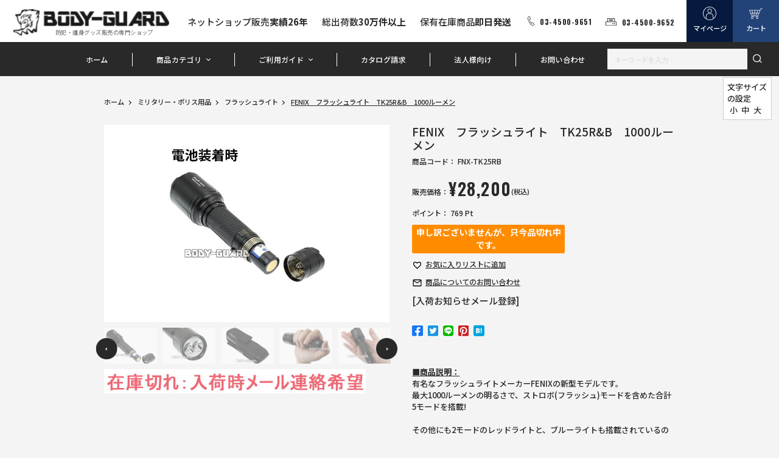

--- FILE ---
content_type: text/html; charset=UTF-8
request_url: https://www.body-guard.jp/item-4961.html
body_size: 26666
content:
<!DOCTYPE html>
<html lang="ja">
<head prefix="og: https://ogp.me/ns# fb: https://ogp.me/ns/fb# product: https://ogp.me/ns/product#">
    <meta charset="UTF-8">
    <meta name="eccube-csrf-token" content="e4dbc70c018e2df71e09c73a6b243.nOZK2-DnO0GM2H9Tz1OgubYTOqum2ovaGgJIbKk1uMM._54966SkVzm1qE0FoymQyeN5f8aRktyyfXAmXeF98IbQqnnorrZ4OfuqMg">
                            <title>FENIX　フラッシュライト　TK25R&amp;B　1000ルーメン</title>
                                    <meta property="og:title" content="FENIX　フラッシュライト　TK25R&amp;B　1000ルーメン" />
        <meta property="og:image" content="https://www.body-guard.jp/html/upload/save_image/07211532_5f168c009df75.jpg" />

<meta property="og:type" content="og:product"/>
<meta property="og:site_name" content="防犯グッズの販売店ボディーガード　本店"/>
    <meta name="description" content="有名なフラッシュライトメーカーFENIXの新型モデルです。最大1000ルーメンとスリムな形からは想像できないほどの明るさを持ち、ストロボ(フラッシュ)モードを含めると、合計6モードを搭載!モード切替は側面のスイッチなので、切り替えがスムーズ">
    <meta property="og:description" content="有名なフラッシュライトメーカーFENIXの新型モデルです。最大1000ルーメンとスリムな形からは想像できないほどの明るさを持ち、ストロボ(フラッシュ)モードを含めると、合計6モードを搭載!モード切替は側面のスイッチなので、切り替えがスムーズ"/>
    <meta property="og:url" content="https://www.body-guard.jp/item-4961.html"/>
    <link rel="canonical" href="https://www.body-guard.jp/item-4961.html" />
<meta property="og:locale" content="ja_jp" />
<meta name="twitter:card" content="summary_large_image">

                                                        <meta name="keywords" content="フェニックス,フラッシュライト,タクティカルライト,防水">
            
    <meta http-equiv="X-UA-Compatible" content="IE=edge">
    <meta name="viewport" content="width=device-width,initial-scale=1">
    <meta name="format-detection" content="telephone=no">

    <link rel="shortcut icon" href="/bodycon.ico">
    <link rel="preconnect" href="https://fonts.googleapis.com">
    <link rel="preconnect" href="https://fonts.gstatic.com" crossorigin>
    <link href="https://fonts.googleapis.com/css2?family=Noto+Sans+JP:wght@400;500;700&family=Oswald:wght@600;700;900&display=swap" rel="stylesheet">
    <link rel="stylesheet" href="/html/template/default/assets/css/style.css">
    <link rel="stylesheet" href="/html/user_data/assets/css/styles.css?250708">

    <script src="/html/user_data/assets/js/jquery-3.5.1.min.js"></script>
        <style>
        /* 規格選択 */
        .cat_btn dt {
            font-size: 1.4em;
        }
        .cat_btn a {
            display: block;
            position: relative;
            padding: 12px 24px;
            text-align: center;
            font-size: 1.4em;
            line-height: 1.2;
            font-weight: bold !important;
            overflow: hidden;
            border: 2px solid #bf0000;
            border-radius: 3px;
            color: inherit !important;
        }
        .cat_btn a:after {
            position: absolute;
            content: "";
            display: block;
            width: 6px;
            height: 6px;
            top: 15px;
            right: 12px;
            border-top: 2px solid #cccccc;
            border-right: 2px solid #cccccc;
            -webkit-transform:rotate(135deg);
            transform:rotate(135deg);
        }
        #cat_list {
            position: absolute;
            left: 0;
            z-index: 99999;
            width: 100%;
            min-height: 100vh;
            background-color: #fff;
        }
        #cat_list ul, #cat_list li {
            list-style: none;
            margin: 0;
            padding: 0;
        }
        #cat_list .sel1_list > li.close .sel2_list {
            display: none;
        }
        #cat_list .head {
            position: relative;
            display: table;
            color: #ffffff;
            background-color: #bf0000;
            padding: 0 3%;
            font-weight: bold;
            font-size: 16px;
            width: 100%;
            height: 48px;
            vertical-align: baseline;
        }
        #cat_list .head span {
            display: table-cell;
            vertical-align: middle;
            width: 100%;
            padding-right: 70px;
        }
        #cat_list .head a.close_btn {
            position: absolute;
            display: block;
            top: 10px;
            right: 10px;
            border: 1px solid #fff;
            border-radius: 3px;
            font-weight: normal;
            font-size: 12px;
            padding: 5px;
            text-align: center;
            width: 50px;
            color: inherit;
        }
        #cat_list .cat_message {
            padding: 12px 3%;
            color: #bf0000;
        }
        #cat_list .sel1_list > li > .name {
            position: relative;
            padding: 12px 3%;
            background-color: #999999;
            color: #fff;
            min-height: 40px;
        }
        #cat_list .sel1_list > li > .name:after {
            position: absolute;
            content: "";
            display: block;
            width: 6px;
            height: 6px;
            top: 17px;
            right: 18px;
            border-top: 2px solid #ffffff;
            border-right: 2px solid #ffffff;
            -webkit-transform:rotate(-45deg);
            transform:rotate(-45deg);
        }
        #cat_list .sel1_list > li.close > .name:after {
            top: 15px;
            -webkit-transform:rotate(135deg);
            transform:rotate(135deg);
        }
        #cat_list .sel2_list > li {
            position: relative;
            padding: 12px 36px 12px 3%;
            border-bottom: 1px solid #cccccc;
        }
        #cat_list .sel2_list > li:after {
            position: absolute;
            content: "";
            display: block;
            width: 18px;
            height: 18px;
            top: 12px;
            right: 12px;
            border: 2px solid #999999;
            border-radius: 9px;
        }
        #cat_list .sel2_list > li.selected:before {
            position: absolute;
            content: "";
            display: block;
            width: 12px;
            height: 12px;
            top: 15px;
            right: 15px;
            background-color: #bf0000;
            border-radius: 9px;
        }
        #cat_list .sel2_list > li.selected {
            background-color: #f6f6f6;
        }
        #cat_list .foot a.close_btn {
            display: block;
            border: 1px solid #ccc;
            border-radius: 3px;
            margin: 20px auto;
            padding: 10px;
            text-align: center;
            width: 140px;
            background-color: #f6f6f6;
            color: inherit;
        }
        /* 商品説明 */
        .main_comment {
            font-size: 1.4em;
        }
        .main_comment table,
        .main_comment iframe {
            max-width: 100%;
        }
    </style>
    <script>
        $(function() {
            $.ajaxSetup({
                'headers': {
                    'ECCUBE-CSRF-TOKEN': $('meta[name="eccube-csrf-token"]').attr('content')
                }
            });
        });
    </script>
                    <!-- ▼clarity -->
            <script type="text/javascript">
    (function(c,l,a,r,i,t,y){
        c[a]=c[a]||function(){(c[a].q=c[a].q||[]).push(arguments)};
        t=l.createElement(r);t.async=1;t.src="https://www.clarity.ms/tag/"+i;
        y=l.getElementsByTagName(r)[0];y.parentNode.insertBefore(t,y);
    })(window, document, "clarity", "script", "sdn0cxfsyu");
</script>
        <!-- ▲clarity -->

                          <script async src="https://www.googletagmanager.com/gtag/js?id=G-S8H8XWHKDJ"></script>
  <script type="text/javascript" id="uagaeec_tag">
    window.dataLayer = window.dataLayer || [];
    function gtag(){dataLayer.push(arguments);}
    gtag('js', new Date());

        gtag('config', 'G-S8H8XWHKDJ', {
      "name": "plg_uagaeec",
                  "cookie_domain": "auto"
    });
                gtag('event', 'view_item', {
    "items": [
        {
  "item_id": "4961",
  "item_name": "FENIX　フラッシュライト　TK25R&amp;B　1000ルーメン",
  "currency": "JPY",
  "price": "28200",
      "item_category": "ミリタリー・ポリス用品/フラッシュライト",
            "list_name": "Direct Access",
    "list_position": 1
  }    ]
  });
              if (window.performance) {
        var timeSincePageLoad = Math.round(performance.now());
        gtag('event', 'timing_complete', {
          "name": "load",
          "value": timeSincePageLoad,
          "event_category": "EC-CUBE UaGaEEc42 Plugin"
        });
      }
      </script>

        <link rel="stylesheet" href="/html/user_data/assets/js/jquery-ui/jquery-ui.min.css?250430">
    <link rel="stylesheet" href="/html/user_data/assets/css/bodyguard.css?241210">
    <link rel="stylesheet" href="/html/user_data/assets/css/customize.css">
</head>
<body id="page_product_detail" class="top product_page">
        
    
    <div class="wrapper">
                            <header class="header">
                    <!-- ▼ヘッダー(商品検索・ログインナビ・カート) -->
            <h1 class="header_logo js-header-fixed"><a href="https://www.body-guard.jp/"><img src="/html/user_data/assets/img/common/logo.png" alt="BODY GUARD"><span>防犯・護身グッズ販売の専門ショップ</span></a></h1>
<ul class="header_point js-header-stick js-header-fixed">
    <li>ネットショップ販売<span>実績26年</span></li>
    <li>総出荷数<span>30万件以上</span></li>
    <li>保有在庫商品<span>即日発送</span></li>
</ul>
<div class="header_contact en">
    <p class="header_contact_tel"><a href="tel:03-4500-9651">03-4500-9651</a></p>
    <p class="header_contact_fax">03-4500-9652</p>
</div>
<div class="header_btn js-header-fixed">
    <div class="header_btn_mypage"><a href="https://www.body-guard.jp/mypage/top"><span class="pc">マイページ</span></a></div>
    <div class="header_btn_cart"><a href="https://www.body-guard.jp/cart"><span class="pc">カート</span></a></div>
</div>
<button class="header_menu js-header-fixed"><span class="en">menu</span></button>
<button class="header_history js-header-fixed"><span class="en">履歴</span></button>
<div class="header_search sp js-header-fixed">
    <form method="get" class="searchform" action="/products/list">
    <input type="search" id="" name="name" maxlength="50" class="search-name" placeholder="キーワードを入力" />
    <button type="submit"></button>
</form>
</div>
<nav class="gnav js-header-fixed">
    


<ul>
    <li><a href="https://www.body-guard.jp/">ホーム</a></li>
    <li class="gnav_parent">
        <a href="">商品カテゴリ</a>
        <div class="gnav_category">
            <div class="gnav_category_inner">
                                                                                                                                                                                                                                                                                            <div class="gnav_category_item">
                            <a href="https://www.body-guard.jp/kate/goshin.htm">
                            <figure><img src="/html/user_data/assets/img/common/category_img_01.jpg" alt=""></figure>
                            </a>
                            <div class="gnav_category_txt">
                                    <h3>
        <a href="https://www.body-guard.jp/kate/goshin.htm">
            護身用品
        </a>
    </h3>
            <ul>
                                                <li>
                        <a href="https://www.body-guard.jp/kate/sutan.htm">
                            スタンガン
                        </a>
                    </li>
                                                                                            <li>
                        <a href="https://www.body-guard.jp/kate/sai.htm">
                            催涙スプレー
                        </a>
                    </li>
                                                                <li>
                        <a href="https://www.body-guard.jp/kate/bearspray.htm">
                            熊よけスプレー
                        </a>
                    </li>
                                                                <li>
                        <a href="https://www.body-guard.jp/kate/keibou.htm">
                            特殊警棒
                        </a>
                    </li>
                                                                <li>
                        <a href="https://www.body-guard.jp/kate/asp.htm">
                            ASP警棒
                        </a>
                    </li>
                                                                <li>
                        <a href="https://www.body-guard.jp/kate/kubo.htm">
                            クボタン
                        </a>
                    </li>
                                                                <li>
                        <a href="https://www.body-guard.jp/kate/tacpen.htm">
                            タクティカルペン
                        </a>
                    </li>
                                                                <li>
                        <a href="https://www.body-guard.jp/kate/boudan.htm">
                            防刃・防弾用品
                        </a>
                    </li>
                                                                <li>
                        <a href="https://www.body-guard.jp/kate/gurene.htm">
                            グレネード
                        </a>
                    </li>
                                                                <li>
                        <a href="https://www.body-guard.jp/kate/sasu.htm">
                            サスマタ
                        </a>
                    </li>
                                                                <li>
                        <a href="https://www.body-guard.jp/kate/sonota.htm">
                            その他　護身用品
                        </a>
                    </li>
                                                                <li>
                        <a href="https://www.body-guard.jp/kate/sgoshinset.htm">
                            おすすめ護身用品セット
                        </a>
                    </li>
                                    </ul>
    
                            </div>
                        </div>
                                                                                                                            <div class="gnav_category_item">
                            <a href="https://www.body-guard.jp/kate/bouhan.htm">
                            <figure><img src="/html/user_data/assets/img/common/category_img_02.jpg" alt=""></figure>
                            </a>
                            <div class="gnav_category_txt">
                                    <h3>
        <a href="https://www.body-guard.jp/kate/bouhan.htm">
            防犯用品
        </a>
    </h3>
            <ul>
                                                <li>
                        <a href="https://www.body-guard.jp/kate/came.htm">
                            防犯カメラ・隠しカメラ
                        </a>
                    </li>
                                                                <li>
                        <a href="https://www.body-guard.jp/kate/aramu.htm">
                            防犯ブザー
                        </a>
                    </li>
                                                                <li>
                        <a href="https://www.body-guard.jp/kate/sasu.htm">
                            さすまた
                        </a>
                    </li>
                                                                <li>
                        <a href="https://www.body-guard.jp/kate/color.htm">
                            カラーボール/スプレー
                        </a>
                    </li>
                                                                                                                        <li>
                        <a href="https://www.body-guard.jp/kate/stekka.htm">
                            防犯ステッカー
                        </a>
                    </li>
                                                                <li>
                        <a href="https://www.body-guard.jp/kate/firumu.htm">
                            防犯フィルム
                        </a>
                    </li>
                                                                <li>
                        <a href="https://www.body-guard.jp/kate/hojojou.htm">
                            補助錠
                        </a>
                    </li>
                                                                                                                        <li>
                        <a href="https://www.body-guard.jp/kate/tabi.htm">
                            旅の防犯
                        </a>
                    </li>
                                                                <li>
                        <a href="https://www.body-guard.jp/kate/pato.htm">
                            防犯パトロール用品
                        </a>
                    </li>
                                                                <li>
                        <a href="https://www.body-guard.jp/kate/sinnyu.htm">
                            侵入防止対策
                        </a>
                    </li>
                                                                                            <li>
                        <a href="https://www.body-guard.jp/kate/nankinjo.htm">
                            南京錠
                        </a>
                    </li>
                                                                <li>
                        <a href="https://www.body-guard.jp/kate/kinko.htm">
                            金庫・隠し金庫
                        </a>
                    </li>
                                                                                                                                                                                                            <li>
                        <a href="https://www.body-guard.jp/kate/tou.htm">
                            盗聴器発見器
                        </a>
                    </li>
                                                                <li>
                        <a href="https://www.body-guard.jp/kate/tate.htm">
                            盾・防護盾
                        </a>
                    </li>
                                                                                            <li>
                        <a href="https://www.body-guard.jp/kate/bouta.htm">
                            その他　防犯用品
                        </a>
                    </li>
                                                                <li>
                        <a href="https://www.body-guard.jp/kate/sbouhanset.htm">
                            おすすめ防犯用品セット
                        </a>
                    </li>
                                    </ul>
    
                            </div>
                        </div>
                                                                                                                            <div class="gnav_category_item">
                            <a href="https://www.body-guard.jp/kate/bousai.htm">
                            <figure><img src="/html/user_data/assets/img/common/category_img_03.jpg" alt=""></figure>
                            </a>
                            <div class="gnav_category_txt">
                                    <h3>
        <a href="https://www.body-guard.jp/kate/bousai.htm">
            防災用品
        </a>
    </h3>
            <ul>
                                                <li>
                        <a href="https://www.body-guard.jp/kate/ledl.htm">
                            LEDライト
                        </a>
                    </li>
                                                                <li>
                        <a href="https://www.body-guard.jp/kate/whistle.htm">
                            緊急用ホイッスル
                        </a>
                    </li>
                                                                <li>
                        <a href="https://www.body-guard.jp/kate/helmet.htm">
                            ヘルメット・頭巾
                        </a>
                    </li>
                                                                <li>
                        <a href="https://www.body-guard.jp/kate/quake.htm">
                            地震対策グッズ
                        </a>
                    </li>
                                                                <li>
                        <a href="https://www.body-guard.jp/kate/motidasi.htm">
                            非常持ち出し袋
                        </a>
                    </li>
                                                                <li>
                        <a href="https://www.body-guard.jp/kate/survival.htm">
                            サバイバルグッズ
                        </a>
                    </li>
                                                                <li>
                        <a href="https://www.body-guard.jp/kate/tank.htm">
                            ウォータータンク・浄水器
                        </a>
                    </li>
                                                                                            <li>
                        <a href="https://www.body-guard.jp/kate/toilet.htm">
                            携帯トイレ・簡易トイレ
                        </a>
                    </li>
                                                                <li>
                        <a href="https://www.body-guard.jp/kate/sleeping_bag.htm">
                            寝袋・レスキューシート
                        </a>
                    </li>
                                                                                            <li>
                        <a href="https://www.body-guard.jp/kate/bousaihoka.htm">
                            その他　防災用品
                        </a>
                    </li>
                                                                <li>
                        <a href="https://www.body-guard.jp/kate/bousaiset.htm">
                            おすすめ防災用品セット
                        </a>
                    </li>
                                    </ul>
    
                            </div>
                        </div>
                                                                                                                            <div class="gnav_category_item">
                            <a href="https://www.body-guard.jp/kate/mirita.htm">
                            <figure><img src="/html/user_data/assets/img/common/category_img_04.jpg" alt=""></figure>
                            </a>
                            <div class="gnav_category_txt">
                                    <h3>
        <a href="https://www.body-guard.jp/kate/mirita.htm">
            ミリタリー・ポリス用品
        </a>
    </h3>
            <ul>
                                                <li>
                        <a href="https://www.body-guard.jp/kate/surappa.htm">
                            スラッパー・レザービリー
                        </a>
                    </li>
                                                                <li>
                        <a href="https://www.body-guard.jp/kate/caf.htm">
                            手錠(ハンドカフ)
                        </a>
                    </li>
                                                                <li>
                        <a href="https://www.body-guard.jp/kate/police.htm">
                            ポリス用品
                        </a>
                    </li>
                                                                <li>
                        <a href="https://www.body-guard.jp/kate/fla.htm">
                            フラッシュライト
                        </a>
                    </li>
                                                                <li>
                        <a href="https://www.body-guard.jp/kate/ton.htm">
                            トンファーバトン
                        </a>
                    </li>
                                                                <li>
                        <a href="https://www.body-guard.jp/kate/guroub.htm">
                            グローブ
                        </a>
                    </li>
                                                                <li>
                        <a href="https://www.body-guard.jp/kate/surefire.htm">
                            シュアファイア(SUREFIRE)
                        </a>
                    </li>
                                                                                            <li>
                        <a href="https://www.body-guard.jp/kate/mirihoka.htm">
                            ミリタリー・ポリスその他
                        </a>
                    </li>
                                    </ul>
    
                            </div>
                        </div>
                                                                                                                            <div class="gnav_category_item">
                            <a href="https://www.body-guard.jp/kate/sports.htm">
                            <figure><img src="/html/user_data/assets/img/common/category_img_05.jpg" alt=""></figure>
                            </a>
                            <div class="gnav_category_txt">
                                    <h3>
        <a href="https://www.body-guard.jp/kate/sports.htm">
            スポーツ用品
        </a>
    </h3>
            <ul>
                                                <li>
                        <a href="https://www.body-guard.jp/kate/surin.htm">
                            スリングショット・ゴム銃
                        </a>
                    </li>
                                                                                            <li>
                        <a href="https://www.body-guard.jp/kate/ache.htm">
                            アーチェリー
                        </a>
                    </li>
                                                                <li>
                        <a href="https://www.body-guard.jp/kate/hukiya.htm">
                            吹き矢・ブローガン
                        </a>
                    </li>
                                                                <li>
                        <a href="https://www.body-guard.jp/kate/sportset.htm">
                            おすすめスポーツ用品セット
                        </a>
                    </li>
                                    </ul>
    
                            </div>
                        </div>
                                                                                                                            <div class="gnav_category_item">
                            <a href="https://www.body-guard.jp/kate/sono.htm">
                            <figure><img src="/html/user_data/assets/img/common/category_img_06.jpg" alt=""></figure>
                            </a>
                            <div class="gnav_category_txt">
                                    <h3>
        <a href="https://www.body-guard.jp/kate/sono.htm">
            その他
        </a>
    </h3>
            <ul>
                                                <li>
                        <a href="https://www.body-guard.jp/kate/nacl.htm">
                            ナックル・メリケンサック
                        </a>
                    </li>
                                                                <li>
                        <a href="https://www.body-guard.jp/kate/nun.htm">
                            ヌンチャク・スラッパー
                        </a>
                    </li>
                                                                <li>
                        <a href="https://www.body-guard.jp/kate/sword.htm">
                            模造刀・居合刀
                        </a>
                    </li>
                                                                <li>
                        <a href="https://www.body-guard.jp/kate/bugu.htm">
                            武道具
                        </a>
                    </li>
                                                                <li>
                        <a href="https://www.body-guard.jp/kate/nin.htm">
                            忍者ツール
                        </a>
                    </li>
                                                                <li>
                        <a href="https://www.body-guard.jp/kate/fashion.htm">
                            ファッション
                        </a>
                    </li>
                                                                                            <li>
                        <a href="https://www.body-guard.jp/kate/tool.htm">
                            アウトドア・マルチツール
                        </a>
                    </li>
                                                                <li>
                        <a href="https://www.body-guard.jp/kate/keychain.htm">
                            キーホルダー
                        </a>
                    </li>
                                                                <li>
                        <a href="https://www.body-guard.jp/kate/cosplay.htm">
                            コスプレ
                        </a>
                    </li>
                                                                <li>
                        <a href="https://www.body-guard.jp/kate/etc.htm">
                            その他
                        </a>
                    </li>
                                    </ul>
    
                            </div>
                        </div>
                                                                                                                            <div class="gnav_category_item">
                            <a href="https://www.body-guard.jp/kate/sale.htm">
                            <figure><img src="/html/user_data/assets/img/common/category_img_07.jpg" alt=""></figure>
                            </a>
                            <div class="gnav_category_txt">
                                    <h3>
        <a href="https://www.body-guard.jp/kate/sale.htm">
            限定特価商品
        </a>
    </h3>
    
                            </div>
                        </div>
                                                                    </div>
        </div>
    </li>
    <li class="gnav_parent">
        <a href="">ご利用ガイド</a>
        <div class="gnav_guide">
            <ul>
                <li><a href="https://www.body-guard.jp/info/page-24412.html">当店が選ばれる理由</a></li>
                <li><a href="https://www.body-guard.jp/user_data/kaimono">お買い物方法</a></li>
                <li><a href="https://www.body-guard.jp/user_data/members_merit">会員特典</a></li>
                <li><a href="https://www.body-guard.jp/user_data/bosyu">販売代理店募集</a></li>
                <li><a href="https://www.body-guard.jp/help/about">当サイトについて</a></li>
                <li><a href="https://www.body-guard.jp/help/tradelaw">特定商取引に関する法律</a></li>
            </ul>
        </div>
    </li>
    <li><a href="https://www.body-guard.jp/user_data/catalog">カタログ請求</a></li>
    <li><a href="https://www.body-guard.jp/user_data/btob">法人様向け</a></li>
    <li><a href="https://www.body-guard.jp/contact">お問い合わせ</a></li>
    <li class="gnav_parent sp">
        <a href="">文字サイズの設定</a>
        <div class="gnav_fontsize fontsize">
            <ul>
                <li><a href="">小</a></li>
                <li><a href="">中</a></li>
                <li><a href="">大</a></li>
            </ul>
        </div>
    </li>
</ul>
    <div class="gnav_search">
        <form method="get" class="searchform" action="/products/list">
    <input type="search" id="" name="name" maxlength="50" class="search-name" placeholder="キーワードを入力" />
    <button type="submit"></button>
</form>
    </div>
</nav>
<div class="header_history_pulldown sp js-header-fixed" style="display: none;">
        <div class="history">
        <div class="title">最近チェックした商品</div>
            </div>

</div>
        <!-- ▲ヘッダー(商品検索・ログインナビ・カート) -->

            </header>
            <!-- / header -->
        
                
        <main>
                        
            <div class="contents">
                                                <div class="main main_product_detail">
                        <div class="topic_path">
        <ol>
            <li><a href="https://www.body-guard.jp/">ホーム </a></li>
                                                            <li>
                                                    <a href="https://www.body-guard.jp/kate/mirita.htm">ミリタリー・ポリス用品</a>
                                            </li>
                                    <li>
                                                    <a href="https://www.body-guard.jp/kate/fla.htm">フラッシュライト</a>
                                            </li>
                                        <li>FENIX　フラッシュライト　TK25R&amp;B　1000ルーメン</li>
        </ol>
    </div>

    <section class="product_detail">
        <div class="product_detail_img">
            <div class="product_detail_main">
                                    <figure><img src="/html/upload/save_image/07211532_5f168c009df75.jpg" alt="FENIX　フラッシュライト　TK25R&amp;B　1000ルーメン"></figure>
                                    <figure><img src="/html/upload/save_image/0227141815_67bff597e0b1f.jpg" alt="" loading="lazy"></figure>
                                    <figure><img src="/html/upload/save_image/0227141815_67bff597dd8cd.jpg" alt="" loading="lazy"></figure>
                                    <figure><img src="/html/upload/save_image/0227141818_67bff59a22a33.jpg" alt="" loading="lazy"></figure>
                                    <figure><img src="/html/upload/save_image/0227141818_67bff59a1fdfe.jpg" alt="" loading="lazy"></figure>
                                    <figure><img src="/html/upload/save_image/0227141820_67bff59c5724f.jpg" alt="" loading="lazy"></figure>
                            </div>
            <div class="product_detail_thumb">
                                    <figure><img src="/html/upload/save_image/07211532_5f168c009df75.jpg" alt="" loading="lazy"></figure>
                                    <figure><img src="/html/upload/save_image/0227141815_67bff597e0b1f.jpg" alt="" loading="lazy"></figure>
                                    <figure><img src="/html/upload/save_image/0227141815_67bff597dd8cd.jpg" alt="" loading="lazy"></figure>
                                    <figure><img src="/html/upload/save_image/0227141818_67bff59a22a33.jpg" alt="" loading="lazy"></figure>
                                    <figure><img src="/html/upload/save_image/0227141818_67bff59a1fdfe.jpg" alt="" loading="lazy"></figure>
                                    <figure><img src="/html/upload/save_image/0227141820_67bff59c5724f.jpg" alt="" loading="lazy"></figure>
                            </div>
                            <div class="banner_no_stock">
                                                                                                        <a href="https://www.body-guard.jp/products/arrival_notice/6777">
                                    <amp-img src="/html/user_data/sphone/img/icon/ketu3.jpg" alt="入荷時お知らせメールを登録する" layout="responsive" width="430" height="40"></amp-img>
                                </a>
                                                                                        </div>
                <div class="banner_exist_stock" style="display:none;">
                    <amp-img src="/html/user_data/sphone/img/icon/sokunou3.jpg" alt="在庫あり！　即納可能！" layout="responsive" width="430" height="40"></amp-img>
                </div>
                    </div>
        <div class="product_detail_info">
            <form action="https://www.body-guard.jp/products/add_cart/4961" method="post" id="form1" name="form1">
                                <h2>FENIX　フラッシュライト　TK25R&amp;B　1000ルーメン</h2>
                                <div class="product_detail_tag">
                                    </div>
                                                    <p>
                        商品コード： <span class="product-code-default">FNX-TK25RB</span>
                    </p>
                                                                                                                                                    <p class="product_detail_price">販売価格：<span class="en">¥</span><span class="en price02-default">28,200</span><span>(税込)</span></p>
                                                                                                <p>
                    ポイント：
                    <span id="point_default">769</span>
                    <span id="point_dynamic" style="display: none;"></span>
                    Pt
                </p>
                                                <div class="cart_area">
                                                        </div>
                <div class="product_detail_btn">
                                            <button type="submit" class="add-cart" disabled>申し訳ございませんが、只今品切れ中です。</button>
                                        <div class="product_detail_btn_icon">
                                                                                    <p class="product_detail_favorite"><a href="" onclick="$('#favorite_form').submit(); return false;">お気に入り<span class="pc">リストに追加</span></a></p>
                                                                                                        <p class="product_detail_contact"><a href="https://www.body-guard.jp/products/request/4961"><span class="pc">商品についての</span>お問い合わせ</a></p>
                                            </div>
                </div>
                                    <div id="arrival_notice_mail_wrapper">
                                                                                                                        <a href="https://www.body-guard.jp/products/arrival_notice/6777">[入荷お知らせメール登録]</a>
                                                                                                        </div>
                                <input type="hidden" id="product_id" name="product_id" value="4961" /><input type="hidden" id="ProductClass" name="ProductClass" value="6777" /><input type="hidden" id="_token" name="_token" value="ff352cdba239ac8df89.cksjFXL_KvNPIHlwFeCmWi_U0xVRpuDgAd1o-6_PkeM.Qxh6YhWmHYMheT8Xf5bWL3i5l3oA64OLVJMFw8G91Ik1MhJSOrJhuHt_OA" />
            </form>
                            <form id="favorite_form" action="https://www.body-guard.jp/products/add_favorite/4961" method="post">
                </form>
                        <div class="ec-modal">
                <div class="ec-modal-overlay">
                    <div class="ec-modal-wrap">
                        <span class="ec-modal-close"><span class="ec-icon"><img src="/html/template/default/assets/icon/cross-dark.svg" alt=""/></span></span>
                        <div id="ec-modal-header" class="text-center">カートに追加しました。</div>
                        <div class="ec-modal-box">
                            <div class="ec-role">
                                <span class="ec-inlineBtn--cancel">お買い物を続ける</span>
                                <a href="https://www.body-guard.jp/cart?product_id=4961" class="ec-inlineBtn--action">カートへ進む</a>
                            </div>
                        </div>
                    </div>
                </div>
            </div>
            <ul class="sns_btn ec-productRole__SNS_Share">
            </ul>
            <div class="main_comment">
                                                            <div class="pc">
                            <div class='item_desc_pc'><center></center><br><u><strong>■商品説明：</strong></u><br>有名なフラッシュライトメーカーFENIXの新型モデルです。<br>最大1000ルーメンの明るさで、ストロボ(フラッシュ)モードを含めた合計5モードを搭載!<br><br>その他にも2モードのレッドライトと、ブルーライトも搭載されているので<br>災害時でのSOSの合図としても使用することが出来ます。<br><br>ライト点灯中に、モード切替ボタンを長押し(約2秒間)することで、いつでもターボパワーでのストロボ点灯が実行できます。<br><br>防塵防水：IP68<BR><BR><u><strong>■サイズ：</strong></u><br>全長：約14cm　直径：約2.5～3.8cm　※目安<BR><BR><u><strong>■使用電池：</strong></u><br>18650電池×1本(別売)　または　CR123A×2本(別売)<BR><BR><u><strong>■モード：</strong></u><br>TURBO：1000ルーメン　/　約2時間分　/　約225メートル<br>HIGH：300ルーメン　/　約5時間20分　/　約124メートル<br>MED：100ルーメン　/　約22時間20分　/　約75メートル<br>LOW：15ルーメン　/　約110時間　/　約25メートル<br>ECO：30ルーメン　/　約115時間　/　約35メートル<br>RED(HIGH)：150ルーメン　/　約7時間30分　/　約132メートル<br>RED(MED)：25ルーメン　/　約40時間　/　約49メートル<br>BLUE：60ルーメン　/　約6時間40分　/　約41メートル<BR><BR><u><strong>■素材：</strong></u><br>アルミニウム<BR><BR><u><strong>■重量：</strong></u><br>約155g(電池を含まない)<BR><BR><u><strong>■付属品：</strong></u><br>収納ケース・防水用Oリング(予備)・ストラップ<BR><BR><u><strong>■コメント：</strong></u><br>一般的なフラッシュライトは、ライト点灯とモード切替を1つのボタンで行いますが、本商品は点灯ボタンとモード切替ボタンがそれぞれあります。<br><br>最後に使用したモードが記録されますので<br>例えば、1000ルーメンの状態で消灯して、再度点灯すると再び1000ルーメンになります。<br><br><br><center></center></div>
                        </div>
                        <div class="sp">
                            <div class='item_desc_sp'><center></center><br><u><strong>■商品説明：</strong></u><br>有名なフラッシュライトメーカーFENIXの新型モデルです。<br>最大1000ルーメンの明るさで、ストロボ(フラッシュ)モードを含めた合計5モードを搭載!<br><br>その他にも2モードのレッドライトと、ブルーライトも搭載されているので<br>災害時でのSOSの合図としても使用することが出来ます。<br><br>ライト点灯中に、モード切替ボタンを長押し(約2秒間)することで、いつでもターボパワーでのストロボ点灯が実行できます。<br><br>防塵防水：IP68<BR><BR><u><strong>■サイズ：</strong></u><br>全長：約14cm　直径：約2.5～3.8cm　※目安<BR><BR><u><strong>■使用電池：</strong></u><br>18650電池×1本(別売)　または　CR123A×2本(別売)<BR><BR><u><strong>■モード：</strong></u><br>TURBO：1000ルーメン　/　約2時間分　/　約225メートル<br>HIGH：300ルーメン　/　約5時間20分　/　約124メートル<br>MED：100ルーメン　/　約22時間20分　/　約75メートル<br>LOW：15ルーメン　/　約110時間　/　約25メートル<br>ECO：30ルーメン　/　約115時間　/　約35メートル<br>RED(HIGH)：150ルーメン　/　約7時間30分　/　約132メートル<br>RED(MED)：25ルーメン　/　約40時間　/　約49メートル<br>BLUE：60ルーメン　/　約6時間40分　/　約41メートル<BR><BR><u><strong>■素材：</strong></u><br>アルミニウム<BR><BR><u><strong>■重量：</strong></u><br>約155g(電池を含まない)<BR><BR><u><strong>■付属品：</strong></u><br>収納ケース・防水用Oリング(予備)・ストラップ<BR><BR><u><strong>■コメント：</strong></u><br>一般的なフラッシュライトは、ライト点灯とモード切替を1つのボタンで行いますが、本商品は点灯ボタンとモード切替ボタンがそれぞれあります。<br><br>最後に使用したモードが記録されますので<br>例えば、1000ルーメンの状態で消灯して、再度点灯すると再び1000ルーメンになります。<br><br><br><center></center></div>
                        </div>
                                                </div>
        </div>
    </section>
                </div>
                                        <!-- ▼関連商品 -->
                <section class="recommend">
        <h2 class="ttl_h2"><span>関連商品</span><span class="en">RELATED</span></h2>
        <ul class="product_list">
            <li class="product_list_item">
    <a href="https://www.body-guard.jp/item-4934.html" class="ranking_">
                <figure>
                            <amp-img src="/html/upload/save_image/0227115532_67bfd424baaba.jpg" alt="FENIX　フラッシュライト　PD36R　V2.0　1700ルーメン" layout="responsive" width="200" height="200"></amp-img>
                        <div class="soldout" style="display:none;">
                在庫ありません
            </div>
            <div class="sokunou" >
                この商品は即納可能です
            </div>
        </figure>
                <ul class="tags">
                    </ul>
        <h3>FENIX　フラッシュライト　PD36R　V2.0　1700ルーメン</h3>
        <p class="product_list_price">
            <span class="en">¥33,000</span>(税込)
        </p>
                <div class="review_area" style="display:none;">
            <p class="review" data-star="">
            </p>
            <p>
                （レビュー：<span class="review_count"></span>件）
            </p>
        </div>
    </a>
</li>
            <li class="product_list_item">
    <a href="https://www.body-guard.jp/item-3399.html" class="ranking_">
                <figure>
                            <amp-img src="/html/upload/save_image/02081801_5a7c12003072e.jpg" alt="WHITE WOLFタクティカルライトSX750　750ルーメン" layout="responsive" width="200" height="200"></amp-img>
                        <div class="soldout" style="display:none;">
                在庫ありません
            </div>
            <div class="sokunou" >
                この商品は即納可能です
            </div>
        </figure>
                <ul class="tags">
                    </ul>
        <h3>WHITE WOLFタクティカルライトSX750　750ルーメン</h3>
        <p class="product_list_price">
            <span class="en">¥23,800</span>(税込)
        </p>
                <div class="review_area" style="display:none;">
            <p class="review" data-star="">
            </p>
            <p>
                （レビュー：<span class="review_count"></span>件）
            </p>
        </div>
    </a>
</li>
            <li class="product_list_item">
    <a href="https://www.body-guard.jp/item-3400.html" class="ranking_">
                <figure>
                            <amp-img src="/html/upload/save_image/02131847_5a82b44ce612e.jpg" alt="WHITE WOLFタクティカルライトSX920　920ルーメン" layout="responsive" width="200" height="200"></amp-img>
                        <div class="soldout" style="display:none;">
                在庫ありません
            </div>
            <div class="sokunou" >
                この商品は即納可能です
            </div>
        </figure>
                <ul class="tags">
                    </ul>
        <h3>WHITE WOLFタクティカルライトSX920　920ルーメン</h3>
        <p class="product_list_price">
            <span class="en">¥31,000</span>(税込)
        </p>
                <div class="review_area" style="display:none;">
            <p class="review" data-star="">
            </p>
            <p>
                （レビュー：<span class="review_count"></span>件）
            </p>
        </div>
    </a>
</li>
            <li class="product_list_item">
    <a href="https://www.body-guard.jp/item-3401.html" class="ranking_">
                <figure>
                            <amp-img src="/html/upload/save_image/1215125609_693f86d9adbec.jpg" alt="【今だけ半額】WHITE WOLFタクティカルライトX7-SPDX　1000ルーメン" layout="responsive" width="200" height="200"></amp-img>
                        <div class="soldout" style="display:none;">
                在庫ありません
            </div>
            <div class="sokunou" >
                この商品は即納可能です
            </div>
        </figure>
                <ul class="tags">
                            <li class="tag_5">限定品</li>
                            <li class="tag_1">NEW</li>
                    </ul>
        <h3>【今だけ半額】WHITE WOLFタクティカルライトX7-SPDX　1000ルーメン</h3>
        <p class="product_list_price">
            <span class="en">¥17,900</span>(税込)
        </p>
                <div class="review_area" style="display:none;">
            <p class="review" data-star="">
            </p>
            <p>
                （レビュー：<span class="review_count"></span>件）
            </p>
        </div>
    </a>
</li>
    </ul>
    </section>

        <!-- ▲関連商品 -->
    <!-- ▼この商品を買った人はこんな商品も買っています -->
                <section class="recommend">
        <h2 class="ttl_h2"><span class="pc">この商品を買った人は</span><span>こんな商品も買っています</span><span class="en">RECOMMEND</span></h2>
        <ul class="product_list">
            <li class="product_list_item">
    <a href="https://www.body-guard.jp/item-5330.html" class="ranking_">
                <figure>
                            <amp-img src="/html/upload/save_image/05271721_629089fb5c537.jpg" alt="小型警棒用　ハンドストラップ【ゆうパケット対応】" layout="responsive" width="200" height="200"></amp-img>
                        <div class="soldout" style="display:none;">
                在庫ありません
            </div>
            <div class="sokunou" >
                この商品は即納可能です
            </div>
        </figure>
                <ul class="tags">
                    </ul>
        <h3>小型警棒用　ハンドストラップ【ゆうパケット対応】</h3>
        <p class="product_list_price">
            <span class="en">¥1,200</span>(税込)
        </p>
                <div class="review_area" style="display:none;">
            <p class="review" data-star="">
            </p>
            <p>
                （レビュー：<span class="review_count"></span>件）
            </p>
        </div>
    </a>
</li>
            <li class="product_list_item">
    <a href="https://www.body-guard.jp/item-453.html" class="ranking_">
                <figure>
                            <amp-img src="/html/upload/save_image/12271002_676dfcc33a73a.jpg" alt="小型　スチール特殊警棒　ホワイトウルフロゴ　キーチェーン付き" layout="responsive" width="200" height="200"></amp-img>
                        <div class="soldout" style="display:none;">
                在庫ありません
            </div>
            <div class="sokunou" >
                この商品は即納可能です
            </div>
        </figure>
                <ul class="tags">
                    </ul>
        <h3>小型　スチール特殊警棒　ホワイトウルフロゴ　キーチェーン付き</h3>
        <p class="product_list_price">
            <span class="en">¥5,100</span>(税込)
        </p>
                <div class="review_area" style="display:none;">
            <p class="review" data-star="">
            </p>
            <p>
                （レビュー：<span class="review_count"></span>件）
            </p>
        </div>
    </a>
</li>
            <li class="product_list_item">
    <a href="https://www.body-guard.jp/item-491.html" class="ranking_">
                <figure>
                            <amp-img src="/html/upload/save_image/05261632_5927da00e8a60.jpg" alt="国産警棒　ツバつき★　ブラック" layout="responsive" width="200" height="200"></amp-img>
                        <div class="soldout" style="display:none;">
                在庫ありません
            </div>
            <div class="sokunou" >
                この商品は即納可能です
            </div>
        </figure>
                <ul class="tags">
                    </ul>
        <h3>国産警棒　ツバつき★　ブラック</h3>
        <p class="product_list_price">
            <span class="en">¥10,550</span>(税込)
        </p>
                <div class="review_area" style="display:none;">
            <p class="review" data-star="">
            </p>
            <p>
                （レビュー：<span class="review_count"></span>件）
            </p>
        </div>
    </a>
</li>
            <li class="product_list_item">
    <a href="https://www.body-guard.jp/item-619.html" class="ranking_">
                <figure>
                            <amp-img src="/html/upload/save_image/1215130541_693f891521c2e.jpg" alt="ホワイトウルフ　4140カスタムスチール21ラバー" layout="responsive" width="200" height="200"></amp-img>
                        <div class="soldout" style="display:none;">
                在庫ありません
            </div>
            <div class="sokunou" >
                この商品は即納可能です
            </div>
        </figure>
                <ul class="tags">
                    </ul>
        <h3>ホワイトウルフ　4140カスタムスチール21ラバー</h3>
        <p class="product_list_price">
            <span class="en">¥12,900 ～ 14,880</span>(税込)
        </p>
                <div class="review_area" style="display:none;">
            <p class="review" data-star="">
            </p>
            <p>
                （レビュー：<span class="review_count"></span>件）
            </p>
        </div>
    </a>
</li>
            <li class="product_list_item">
    <a href="https://www.body-guard.jp/item-693.html" class="ranking_">
                <figure>
                            <amp-img src="/html/upload/save_image/12271047_676e07227fc51.jpg" alt="ホワイトウルフ　4140カスタムスチール26合皮" layout="responsive" width="200" height="200"></amp-img>
                        <div class="soldout" style="display:none;">
                在庫ありません
            </div>
            <div class="sokunou" >
                この商品は即納可能です
            </div>
        </figure>
                <ul class="tags">
                    </ul>
        <h3>ホワイトウルフ　4140カスタムスチール26合皮</h3>
        <p class="product_list_price">
            <span class="en">¥14,900</span>(税込)
        </p>
                <div class="review_area" style="display:none;">
            <p class="review" data-star="">
            </p>
            <p>
                （レビュー：<span class="review_count"></span>件）
            </p>
        </div>
    </a>
</li>
            <li class="product_list_item">
    <a href="https://www.body-guard.jp/item-815.html" class="ranking_">
                <figure>
                            <amp-img src="/html/upload/save_image/12041124_5a24b1dfaa8f7.jpg" alt="強力(エリミネーター)催涙スプレー2オンスフリップ" layout="responsive" width="200" height="200"></amp-img>
                        <div class="soldout" style="display:none;">
                在庫ありません
            </div>
            <div class="sokunou" >
                この商品は即納可能です
            </div>
        </figure>
                <ul class="tags">
                    </ul>
        <h3>強力(エリミネーター)催涙スプレー2オンスフリップ</h3>
        <p class="product_list_price">
            <span class="en">¥6,980</span>(税込)
        </p>
                <div class="review_area" style="display:none;">
            <p class="review" data-star="">
            </p>
            <p>
                （レビュー：<span class="review_count"></span>件）
            </p>
        </div>
    </a>
</li>
            <li class="product_list_item">
    <a href="https://www.body-guard.jp/item-851.html" class="ranking_">
                <figure>
                            <amp-img src="/html/upload/save_image/12271049_676e07c69b87d.jpg" alt="ホワイトウルフ　4140カスタムスチール31ラバー" layout="responsive" width="200" height="200"></amp-img>
                        <div class="soldout" style="display:none;">
                在庫ありません
            </div>
            <div class="sokunou" style="display:none;">
                この商品は即納可能です
            </div>
        </figure>
                <ul class="tags">
                    </ul>
        <h3>ホワイトウルフ　4140カスタムスチール31ラバー</h3>
        <p class="product_list_price">
            <span class="en">¥18,400 ～ 20,380</span>(税込)
        </p>
                <div class="review_area" style="display:none;">
            <p class="review" data-star="">
            </p>
            <p>
                （レビュー：<span class="review_count"></span>件）
            </p>
        </div>
    </a>
</li>
            <li class="product_list_item">
    <a href="https://www.body-guard.jp/item-1119.html" class="ranking_">
                <figure>
                            <amp-img src="/html/upload/save_image/12271028_676e02c2bfd7e.jpg" alt="ホワイトウルフ　スチール警棒　21ラバー" layout="responsive" width="200" height="200"></amp-img>
                        <div class="soldout" style="display:none;">
                在庫ありません
            </div>
            <div class="sokunou" >
                この商品は即納可能です
            </div>
        </figure>
                <ul class="tags">
                    </ul>
        <h3>ホワイトウルフ　スチール警棒　21ラバー</h3>
        <p class="product_list_price">
            <span class="en">¥8,380</span>(税込)
        </p>
                <div class="review_area" style="display:none;">
            <p class="review" data-star="">
            </p>
            <p>
                （レビュー：<span class="review_count"></span>件）
            </p>
        </div>
    </a>
</li>
    </ul>
    </section>

        <!-- ▲この商品を買った人はこんな商品も買っています -->
    <!-- ▼最近チェックした商品 -->
            
        <!-- ▲最近チェックした商品 -->

                            </div>

                                        <aside class="side_right pc">
                        <!-- ▼文字サイズの設定【右】 -->
            <div class="fontsize">
    <div class="title">文字サイズの設定</div>
    <ul>
        <li class="swit1"><a href="">小</a></li>
        <li class="swit2"><a href="">中</a></li>
        <li class="swit3"><a href="">大</a></li>
    </ul>
</div>
        <!-- ▲文字サイズの設定【右】 -->
    <!-- ▼最近チェックした商品【右】 -->
            
        <!-- ▲最近チェックした商品【右】 -->

                </aside>
                    </main>
        <!-- / contents -->

                
                    <footer class="footer">
                    <!-- ▼フッター -->
            <a class="footer_to-top js-header-fixed" href="#top">
    <img src="/html/user_data/assets/img/common/to_top.svg" alt="TOP">
</a>




<section class="footer_category">
    <h2><span>カテゴリから探す</span><span class="en">CATEGORY</span></h2>
    <div class="footer_category_inner">
                                                                                                                                                                    <div class="footer_category_item">
                    <figure class="pc"><img src="/html/user_data/assets/img/common/category_img_01.jpg" alt=""></figure>
                    <div class="footer_category_txt">
                        <h3 class="footer_category_title">護身用品<img class="sp" src="/html/user_data/assets/img/common/category_img_01.jpg" alt=""></h3>
                                    <ul>
                                                <li>
                        <a href="https://www.body-guard.jp/kate/sutan.htm">
                            スタンガン
                        </a>
                    </li>
                                                                                            <li>
                        <a href="https://www.body-guard.jp/kate/sai.htm">
                            催涙スプレー
                        </a>
                    </li>
                                                                <li>
                        <a href="https://www.body-guard.jp/kate/bearspray.htm">
                            熊よけスプレー
                        </a>
                    </li>
                                                                <li>
                        <a href="https://www.body-guard.jp/kate/keibou.htm">
                            特殊警棒
                        </a>
                    </li>
                                                                <li>
                        <a href="https://www.body-guard.jp/kate/asp.htm">
                            ASP警棒
                        </a>
                    </li>
                                                                <li>
                        <a href="https://www.body-guard.jp/kate/kubo.htm">
                            クボタン
                        </a>
                    </li>
                                                                <li>
                        <a href="https://www.body-guard.jp/kate/tacpen.htm">
                            タクティカルペン
                        </a>
                    </li>
                                                                <li>
                        <a href="https://www.body-guard.jp/kate/boudan.htm">
                            防刃・防弾用品
                        </a>
                    </li>
                                                                <li>
                        <a href="https://www.body-guard.jp/kate/gurene.htm">
                            グレネード
                        </a>
                    </li>
                                                                <li>
                        <a href="https://www.body-guard.jp/kate/sasu.htm">
                            サスマタ
                        </a>
                    </li>
                                                                <li>
                        <a href="https://www.body-guard.jp/kate/sonota.htm">
                            その他　護身用品
                        </a>
                    </li>
                                                                <li>
                        <a href="https://www.body-guard.jp/kate/sgoshinset.htm">
                            おすすめ護身用品セット
                        </a>
                    </li>
                                    </ul>
    
                    </div>
                </div>
                                                                            <div class="footer_category_item">
                    <figure class="pc"><img src="/html/user_data/assets/img/common/category_img_02.jpg" alt=""></figure>
                    <div class="footer_category_txt">
                        <h3 class="footer_category_title">防犯用品<img class="sp" src="/html/user_data/assets/img/common/category_img_02.jpg" alt=""></h3>
                                    <ul>
                                                <li>
                        <a href="https://www.body-guard.jp/kate/came.htm">
                            防犯カメラ・隠しカメラ
                        </a>
                    </li>
                                                                <li>
                        <a href="https://www.body-guard.jp/kate/aramu.htm">
                            防犯ブザー
                        </a>
                    </li>
                                                                <li>
                        <a href="https://www.body-guard.jp/kate/sasu.htm">
                            さすまた
                        </a>
                    </li>
                                                                <li>
                        <a href="https://www.body-guard.jp/kate/color.htm">
                            カラーボール/スプレー
                        </a>
                    </li>
                                                                                                                        <li>
                        <a href="https://www.body-guard.jp/kate/stekka.htm">
                            防犯ステッカー
                        </a>
                    </li>
                                                                <li>
                        <a href="https://www.body-guard.jp/kate/firumu.htm">
                            防犯フィルム
                        </a>
                    </li>
                                                                <li>
                        <a href="https://www.body-guard.jp/kate/hojojou.htm">
                            補助錠
                        </a>
                    </li>
                                                                                                                        <li>
                        <a href="https://www.body-guard.jp/kate/tabi.htm">
                            旅の防犯
                        </a>
                    </li>
                                                                <li>
                        <a href="https://www.body-guard.jp/kate/pato.htm">
                            防犯パトロール用品
                        </a>
                    </li>
                                                                <li>
                        <a href="https://www.body-guard.jp/kate/sinnyu.htm">
                            侵入防止対策
                        </a>
                    </li>
                                                                                            <li>
                        <a href="https://www.body-guard.jp/kate/nankinjo.htm">
                            南京錠
                        </a>
                    </li>
                                                                <li>
                        <a href="https://www.body-guard.jp/kate/kinko.htm">
                            金庫・隠し金庫
                        </a>
                    </li>
                                                                                                                                                                                                            <li>
                        <a href="https://www.body-guard.jp/kate/tou.htm">
                            盗聴器発見器
                        </a>
                    </li>
                                                                <li>
                        <a href="https://www.body-guard.jp/kate/tate.htm">
                            盾・防護盾
                        </a>
                    </li>
                                                                                            <li>
                        <a href="https://www.body-guard.jp/kate/bouta.htm">
                            その他　防犯用品
                        </a>
                    </li>
                                                                <li>
                        <a href="https://www.body-guard.jp/kate/sbouhanset.htm">
                            おすすめ防犯用品セット
                        </a>
                    </li>
                                    </ul>
    
                    </div>
                </div>
                                                                            <div class="footer_category_item">
                    <figure class="pc"><img src="/html/user_data/assets/img/common/category_img_03.jpg" alt=""></figure>
                    <div class="footer_category_txt">
                        <h3 class="footer_category_title">防災用品<img class="sp" src="/html/user_data/assets/img/common/category_img_03.jpg" alt=""></h3>
                                    <ul>
                                                <li>
                        <a href="https://www.body-guard.jp/kate/ledl.htm">
                            LEDライト
                        </a>
                    </li>
                                                                <li>
                        <a href="https://www.body-guard.jp/kate/whistle.htm">
                            緊急用ホイッスル
                        </a>
                    </li>
                                                                <li>
                        <a href="https://www.body-guard.jp/kate/helmet.htm">
                            ヘルメット・頭巾
                        </a>
                    </li>
                                                                <li>
                        <a href="https://www.body-guard.jp/kate/quake.htm">
                            地震対策グッズ
                        </a>
                    </li>
                                                                <li>
                        <a href="https://www.body-guard.jp/kate/motidasi.htm">
                            非常持ち出し袋
                        </a>
                    </li>
                                                                <li>
                        <a href="https://www.body-guard.jp/kate/survival.htm">
                            サバイバルグッズ
                        </a>
                    </li>
                                                                <li>
                        <a href="https://www.body-guard.jp/kate/tank.htm">
                            ウォータータンク・浄水器
                        </a>
                    </li>
                                                                                            <li>
                        <a href="https://www.body-guard.jp/kate/toilet.htm">
                            携帯トイレ・簡易トイレ
                        </a>
                    </li>
                                                                <li>
                        <a href="https://www.body-guard.jp/kate/sleeping_bag.htm">
                            寝袋・レスキューシート
                        </a>
                    </li>
                                                                                            <li>
                        <a href="https://www.body-guard.jp/kate/bousaihoka.htm">
                            その他　防災用品
                        </a>
                    </li>
                                                                <li>
                        <a href="https://www.body-guard.jp/kate/bousaiset.htm">
                            おすすめ防災用品セット
                        </a>
                    </li>
                                    </ul>
    
                    </div>
                </div>
                                                                            <div class="footer_category_item">
                    <figure class="pc"><img src="/html/user_data/assets/img/common/category_img_04.jpg" alt=""></figure>
                    <div class="footer_category_txt">
                        <h3 class="footer_category_title">ミリタリー・ポリス用品<img class="sp" src="/html/user_data/assets/img/common/category_img_04.jpg" alt=""></h3>
                                    <ul>
                                                <li>
                        <a href="https://www.body-guard.jp/kate/surappa.htm">
                            スラッパー・レザービリー
                        </a>
                    </li>
                                                                <li>
                        <a href="https://www.body-guard.jp/kate/caf.htm">
                            手錠(ハンドカフ)
                        </a>
                    </li>
                                                                <li>
                        <a href="https://www.body-guard.jp/kate/police.htm">
                            ポリス用品
                        </a>
                    </li>
                                                                <li>
                        <a href="https://www.body-guard.jp/kate/fla.htm">
                            フラッシュライト
                        </a>
                    </li>
                                                                <li>
                        <a href="https://www.body-guard.jp/kate/ton.htm">
                            トンファーバトン
                        </a>
                    </li>
                                                                <li>
                        <a href="https://www.body-guard.jp/kate/guroub.htm">
                            グローブ
                        </a>
                    </li>
                                                                <li>
                        <a href="https://www.body-guard.jp/kate/surefire.htm">
                            シュアファイア(SUREFIRE)
                        </a>
                    </li>
                                                                                            <li>
                        <a href="https://www.body-guard.jp/kate/mirihoka.htm">
                            ミリタリー・ポリスその他
                        </a>
                    </li>
                                    </ul>
    
                    </div>
                </div>
                                                                            <div class="footer_category_item">
                    <figure class="pc"><img src="/html/user_data/assets/img/common/category_img_05.jpg" alt=""></figure>
                    <div class="footer_category_txt">
                        <h3 class="footer_category_title">スポーツ用品<img class="sp" src="/html/user_data/assets/img/common/category_img_05.jpg" alt=""></h3>
                                    <ul>
                                                <li>
                        <a href="https://www.body-guard.jp/kate/surin.htm">
                            スリングショット・ゴム銃
                        </a>
                    </li>
                                                                                            <li>
                        <a href="https://www.body-guard.jp/kate/ache.htm">
                            アーチェリー
                        </a>
                    </li>
                                                                <li>
                        <a href="https://www.body-guard.jp/kate/hukiya.htm">
                            吹き矢・ブローガン
                        </a>
                    </li>
                                                                <li>
                        <a href="https://www.body-guard.jp/kate/sportset.htm">
                            おすすめスポーツ用品セット
                        </a>
                    </li>
                                    </ul>
    
                    </div>
                </div>
                                                                            <div class="footer_category_item">
                    <figure class="pc"><img src="/html/user_data/assets/img/common/category_img_06.jpg" alt=""></figure>
                    <div class="footer_category_txt">
                        <h3 class="footer_category_title">その他<img class="sp" src="/html/user_data/assets/img/common/category_img_06.jpg" alt=""></h3>
                                    <ul>
                                                <li>
                        <a href="https://www.body-guard.jp/kate/nacl.htm">
                            ナックル・メリケンサック
                        </a>
                    </li>
                                                                <li>
                        <a href="https://www.body-guard.jp/kate/nun.htm">
                            ヌンチャク・スラッパー
                        </a>
                    </li>
                                                                <li>
                        <a href="https://www.body-guard.jp/kate/sword.htm">
                            模造刀・居合刀
                        </a>
                    </li>
                                                                <li>
                        <a href="https://www.body-guard.jp/kate/bugu.htm">
                            武道具
                        </a>
                    </li>
                                                                <li>
                        <a href="https://www.body-guard.jp/kate/nin.htm">
                            忍者ツール
                        </a>
                    </li>
                                                                <li>
                        <a href="https://www.body-guard.jp/kate/fashion.htm">
                            ファッション
                        </a>
                    </li>
                                                                                            <li>
                        <a href="https://www.body-guard.jp/kate/tool.htm">
                            アウトドア・マルチツール
                        </a>
                    </li>
                                                                <li>
                        <a href="https://www.body-guard.jp/kate/keychain.htm">
                            キーホルダー
                        </a>
                    </li>
                                                                <li>
                        <a href="https://www.body-guard.jp/kate/cosplay.htm">
                            コスプレ
                        </a>
                    </li>
                                                                <li>
                        <a href="https://www.body-guard.jp/kate/etc.htm">
                            その他
                        </a>
                    </li>
                                    </ul>
    
                    </div>
                </div>
                                    </div>
</section>

<div class="footer_banner">
    <div class="footer_banner_slider">
        <div class="footer_banner_item"><a href="https://www.body-guard.jp/user_data/catalog"><img src="/html/user_data/assets/img/common/catalog.png" alt="カタログ請求はこちらから"></a></div>
        <div class="footer_banner_item"><a href="https://www.body-guard.jp/info/page-24293.html"><img src="/html/user_data/assets/img/common/tie-up.png" alt="タイアップ一覧はこちらから"></a></div>
        <div class="footer_banner_item"><a href="https://www.body-guard.jp/page-12902.html"><img src="/html/user_data/assets/img/common/mailpost.png" alt="ゆうパケット配送対応可能"></a></div>
        <div class="footer_banner_item"><a href="https://www.body-guard.jp/kate/rental.htm"><img src="/html/user_data/assets/img/common/rental.png" alt="レンタル商品ご用意しています"></a></div>
        <div class="footer_banner_item"><a href="https://www.body-guard.jp/kate/woman.htm"><img src="/html/user_data/assets/img/common/woman.png" alt="女性向け護身グッズ各種取り揃え"></a></div>
        <div class="footer_banner_item"><a href="https://www.body-guard.jp/user_data/bosyu"><img src="/html/user_data/assets/img/common/agency.png" alt="販売代理店募集中"></a></div>
    </div>
</div>

<section class="footer_guide">
    <div class="footer_guide_inner">
        <div class="footer_guide_box">
            <h2>ご注文方法について</h2>
            <p>ご注文は必ずご利用規約を規約をお読みいただき同意いただいた上でお願い致します。<br>
                会員登録をしない場合でも当店でお買物をされる場合は必ずご一読いただき同意の上お願い致します。<br>
                <a href="https://www.body-guard.jp/help/agreement"><strong>ご利用規約</strong></a></p>
            <p>商品紹介より欲しい商品をお探しになりカゴに入れるボタンを押してください。かご内に反映されていることをご確認ください。<br>
                ほしい商品を選択し終わったら、あとは指示に従い必要事項をご記入ください。<br>
                <a href="https://www.body-guard.jp/user_data/kaimono"><strong>詳しくはこちらをクリックして下さい。</strong></a><br>
                注文がうまくできない方はe-mail・FAXでのご注文もうけ賜っております。<br>
                E-mail　<a href="mailto:%69%6e%66%6f%40%62%6f%64%79%2d%67%75%61%72%64%2e%6a%70">お問い合わせメールアドレス</a><br>
                FAX　　03-4500-9652</p>
            <h2>お支払い方法</h2>
            <h3>1.郵便振替</h3>
            <p>下記口座まで代金振り込みを行ってください</p>
            <ul class="footer_guide_note">
                <li class="red">※代金振り込みは前払いになります。</li>
                <li>※金額・振込先はメールにてお知らせいたします。<br>
                    振込先<br>
                    ゆうちょ銀行 口座番号　17290-17540961<br>
                    口座名義　株式会社エスエスボディーガード<br>
                    （他行からのお振込時：普通　七二八店 1754096）</li>
            </ul>
            <h3>2.銀行振込</h3>
            <p>下記口座まで代金の振込を行ってください</p>
            <ul class="footer_guide_note">
                <li class="red">※代金振り込みは前払いになります。</li>
                <li>※金額・振込先はメールにてお知らせいたします。</li>
            </ul>
            <p>振込先<br>
                PayPay銀行　　本店営業部　　普通　8125492<br>
                口座名義　株式会社エスエスボディーガード　　まで</p>
            <p>楽天銀行　オペラ支店　支店番号　205　普通　7027960<br>
                口座名義　株式会社エスエスボディーガード　まで</p>
            <h3>3.代金引換</h3>
            <div class="footer_guide_daibiki">
                <p>商品配達時商品と引き替えに配達員に代金をお支払いください。<br>
                    配達業者は佐川急便もしくは日本郵便になります。業者のご選択はできませんのでご了承ください。<br>
                    佐川急便e-コレクト（デビットカード・クレジットカード）も御利用いただけます。</p>
                <figure><img src="/html/user_data/assets/img/common/footer_guide_01.png" alt=""></figure>
            </div>
            <ul class="footer_guide_note small">
                <li>※代金引換には別途330円（税込）の手数料が必要になります</li>
            </ul>
            <h3>4.後払い決済</h3>
            <p>商品の到着を確認してから、「コンビニ」「銀行」「LINE Pay」で後払いできる安心・簡単な決済方法です。<br>
                <span class="red">請求書は、商品とは別に郵送されますので、発行から14日以内にお支払いをお願いします。</span></p>
            <p>○ご注意<br>
                後払いのご注文には、GMOペイメントサービス株式会社の提供する後払いサービスが適用され、サービスの範囲内で個人情報を提供し、代金債権を譲渡します。ご利用限度額は累計残高で5万円迄です。<br>
                <strong>「LINE Pay 請求書支払い」は請求金額が 49,999円（税込）までの請求書にてご利用いただけます。<br>
                詳細はバナーをクリックしてご確認下さい。</strong><br>
                ご利用者が未成年の場合、法定代理人の利用同意を得てご利用ください。<br>
                運送会社留め、郵便局留めや学校、病院、ホテルなど一時滞在はご利用不可となります。</p>
            <figure class="footer_guide_conveni"><img src="/html/user_data/assets/img/common/footer_guide_02.png" alt=""></figure>
            <p class="small">事務手数料　380円（税込）が別途必要となります。</p>
            <h3>5.クレジットカード決済</h3>
            <p>ご注文時にオンライン上にてクレジットカード決済がご利用いただけます。</p>
            <div class="footer_guide_card">
                <figure><img src="/html/user_data/assets/img/common/footer_guide_03.png" alt=""></figure>
                <ul class="footer_guide_note small">
                    <li>※お客様と異なる名義のクレジットカードはご利用いただけません。</li>
                    <li>※ご注文の際にお客様の本人確認（電話確認等）をお願いする場合もございます。</li>
                    <li>※クレジットカード決済の不正利用が発覚した場合は、注文時に監視・収集したすべての「IPアドレス」「アクセスログ」のデータを警察へ提出いたします。</li>
                    <li>※お客様がご指定いただきました配送先が、過去に不正注文に利用された配送先と一致している場合は、ご注文のキャンセルをさせていただきます。</li>
                </ul>
            </div>
        </div>
        <div class="footer_guide_box">
            <h2>ご注文からお届けまで</h2>
            <p>ご注文が完了しました時点で自動返信メールがお客様のメールアドレス宛に返信されます。<br>
                ご注文内容に間違いがないか内容をご確認ください。<br>
                （メールが届かない場合は迷惑メールフォルダをご確認ください）<br>
                弊社でご注文を確認いたしましたら、当社より受付完了のメールを送らせていただきます。<br>
                （支払方法が銀行振り込みの場合振込先・金額をお知らせします。）<br>
                通常は1営業日以内にお送りしております。<br>
                ↓<br>
                支払方法が銀行振り込みの場合指定口座にご入金しメールにて振り込み完了をお知らせください<br>
                ↓<br>
                確認がとれ次第2営業日以内に商品を発送いたします<br>
                ↓<br>
                お客様のお手元に商品が届きます。<br>
                海外輸入品につき、お届けが遅れることがございます。<br>
                お届けが遅れるときは、メールご連絡をさしあげます。<br>
                代引きのご注文ですと通常1～2営業日で商品の発送を完了しております。</p>
            <h2>送料</h2>
            <p>通常送料は780円（一部地域は除きます）※沖縄・離島は1000円となります<br>
                ゆうパケット対応の場合送料330円(梱包サイズによっては通常送料で発送します)<br>
                商品代金10,000円以上お買い上げの場合<span class="red">送料は無料</span><br>
                <span class="red">※上記送料は当店が指定の運送会社で発送した場合の送料です。お客様で運送会社を指定される場合の運賃は実費負担となります。（対応できない場合もございますので、あらかじめご了承ください。）<br>
                    ※ゆうパケット対応商品は、お支払方法「GMO後払い」「クレジットカード決済」「銀行振込」「郵便振替」でご注文頂けましたら、ゆうパケットで発送します(ご注文完了後に送料を修正します)</span><br>
                (配送について<a href="https://www.body-guard.jp/user_data/delivery"><strong>配送規約</strong></a>もご確認ください)</p>
            <h2>返品・交換</h2>
            <p>商品が思っていた物とは違っていた等、お客様のご都合の場合でも、【未開封】に限り、<span class="red">商品お受け取り後７営業日以内</span>にご連絡くだされば交換対応いたします。</p>
            <p>◯返品交換不可能なもの</p>
            <p>下記は、いかなる事由を問わず返品交換が商品の性格上一切受け付けられません。<br>
                1.訳あり品・セール品(商品本体・送料共に)<br>
                2.防弾・防刃用品<br>
                3.使用後・開封後の商品<br>
                4.箱・付属品・説明書等が納品時と同等な状態でない物<br>
                5.取り寄せ注文の商品</p>
            <p>商品の保管、取り扱いには細心の注意をはらっておりますが万一不良品等がございましたらご連絡ください。新品と交換させていただきます。また未開封であれば他製品との交換も承っております。お気軽にご相談ください。<br>
                ただし、箱・説明書などの付属品をなくされた場合は不良品であっても返品はお断りいたします。かならず商品が届いたら一度商品のご確認をお願いいたします。</p>
            <p class="red">※注意<br>
                ・ご連絡なく商品を直送された場合、返品・交換の受付を行えません必ず事前にお問い合わせください。<br>
                ・お客様のご都合による返品の場合、送料・手数料は差し引かせていただき差額をご返金いたしますのでご了承下さい。<br>
                ・商品のほとんどは輸入品です。工業製品でありますので細かい傷等がございます。また箱等も汚れや傷みがあるものもございます。その点十分ご理解ください。</p>
            <h2>返品・交換時の送料</h2>
            <p>返品・交換時の送料については下記参照</p>
            <p>＊当店負担＊<br>
                1.注文した商品と違う物が届いた。<br>
                2.商品が不良品（初期不良）のため交換して欲しい</p>
            <p>＊お客様負担＊<br>
                1.商品を間違えて注文した。<br>
                2.購入した商品が気に入らないので他の商品と交換したい。<br>
                3.その他お客様の都合により返品を申し出た場合</p>
            <p>★商品が未開封（未使用）のみに限ります<br>
                ★お客様側で破損した場合や使用した後での交換・返品はできませんのでご了承ください。<br>
                ★トラブルをさけるため商品到着後キズ・汚れ等ないかご使用前にご確認ください。</p>
            <h2>ご注文のキャンセル</h2>
            <p>ご注文は受付を行った時点で即発送業務へと回します。したがって<span class="red">ご注文のキャンセルは原則として受け付けておりません</span>ので、ご注文前に十分ご検討の上ご注文をお願い致します。<br>
                ただし、ご注文の受付を弊社が行う前であれば対応できる場合もございます。<br>
                ご注文してすぐであればできるだけ早い段階でお問い合わせください。</p>
        </div>
    </div>
</section>

<section class="footer_shop">
    <div class="footer_shop_inner">
        <div class="footer_shop_item">
            <h2>ボディーガード本店</h2>
            <p>〒872-0033<br>
                大分県宇佐市住吉町2丁目27番地<br>
                (TEL)03-4500-9651<br>(FAX)03-4500-9652<br>
                営業時間 (平日)9:00～19:00<br>(土・祝)10:00～18:00<br>
                ※お電話は9:00～17:00まで<br>
                定休日　年中無休</p>
            <div class="footer_shop_map">
                <iframe src="https://www.google.com/maps/embed?pb=!1m14!1m8!1m3!1d53191.80903827675!2d131.361352!3d33.566675!3m2!1i1024!2i768!4f13.1!3m3!1m2!1s0x35440f2aa2d503dd%3A0x9ab43566c481ff71!2z77yI5qCq77yJ44Ko44K544Ko44K544Oc44OH44Kj44O844Ks44O844OJ!5e0!3m2!1sja!2sjp!4v1706698596875!5m2!1sja!2sjp" allowfullscreen="" loading="lazy" referrerpolicy="no-referrer-when-downgrade"></iframe>
            </div>
        </div>
        <div class="footer_shop_item">
            <h2>ボディーガード東京アキバ店</h2>
            <p>〒101-0021<br>
                東京都千代田区外神田6丁目14-12　<br class="pc">神田中沢ビル 5F<br>
                (TEL)03-4500-9653<br>
                営業時間 11:00～19:30<br>
                定休日　年中無休(休業する場合は随時お知らせ)<br>
                <a href="https://www.body-guard.jp/user_data/bgak" target="_blank">アキバ店の詳細はコチラ</a></p>
            <div class="footer_shop_map">
                <iframe src="https://www.google.com/maps/embed?pb=!1m18!1m12!1m3!1d3239.938925237045!2d139.76880307634372!3d35.70312052877023!2m3!1f0!2f0!3f0!3m2!1i1024!2i768!4f13.1!3m3!1m2!1s0x60188c1e4199471f%3A0x1294f0b32b0ffd05!2z44CSMTAxLTAwMjEg5p2x5Lqs6YO95Y2D5Luj55Sw5Yy65aSW56We55Sw77yW5LiB55uu77yR77yU4oiS77yR77ySIOelnueUsOS4reayouODk-ODqw!5e0!3m2!1sja!2sjp!4v1706686079014!5m2!1sja!2sjp" allowfullscreen="" loading="lazy" referrerpolicy="no-referrer-when-downgrade"></iframe>
            </div>
        </div>
        <div class="footer_shop_item">
            <h2>ボディーガード大阪なんば店</h2>
            <p>〒542-0071<br>
                大阪市中央区道頓堀2-1-1　<br class="pc">フルーツタワービル3F<br>
                (TEL) 06-4400-0559<br>
                営業時間 11:00～19:30<br>
                定休日　木曜日(祝祭日は営業)<br>
                <a href="https://www.body-guard.jp/user_data/bgnb" target="_blank">大阪なんば店の詳細はコチラ</a></p>
            <div class="footer_shop_map">
                <iframe src="https://www.google.com/maps/embed?pb=!1m18!1m12!1m3!1d3281.4417662497053!2d135.49748487631047!3d34.66879838492295!2m3!1f0!2f0!3f0!3m2!1i1024!2i768!4f13.1!3m3!1m2!1s0x6000e713bbbdca55%3A0xe482923b0e7d988d!2z44CSNTQyLTAwNzEg5aSn6Ziq5bqc5aSn6Ziq5biC5Lit5aSu5Yy66YGT6aCT5aCA77yS5LiB55uu77yR4oiS77yRIOODleODq-ODvOODhOOCv-ODr-ODvOODk-ODqw!5e0!3m2!1sja!2sjp!4v1706686146418!5m2!1sja!2sjp" allowfullscreen="" loading="lazy" referrerpolicy="no-referrer-when-downgrade"></iframe>
            </div>
        </div>
        <div class="footer_shop_item">
            <h2>ボディーガード名古屋伏見店</h2>
            <p>〒460-0003<br>
                愛知県名古屋市中区錦2-16-21　<br class="pc">GS伏見センタービル 9F<br>
                (TEL) 052-990-3080<br>
                営業時間 11:00～19:30<br>
                定休日　火曜日・水曜日(祝祭日は営業)<br>
                <a href="https://www.body-guard.jp/user_data/bgng" target="_blank">名古屋伏見店の詳細はコチラ</a></p>
            <div class="footer_shop_map">
                <iframe src="https://www.google.com/maps/embed?pb=!1m18!1m12!1m3!1d3261.483631874087!2d136.89519407632648!3d35.169496657914316!2m3!1f0!2f0!3f0!3m2!1i1024!2i768!4f13.1!3m3!1m2!1s0x60037729f90bcf01%3A0x9371a6c60fa95aad!2z44CSNDYwLTAwMDMg5oSb55-l55yM5ZCN5Y-k5bGL5biC5Lit5Yy66Yym77yS5LiB55uu77yR77yW4oiS77yS77yRIOOCq-ODiOODrOODpOmMpuODk-ODqw!5e0!3m2!1sja!2sjp!4v1706686195839!5m2!1sja!2sjp" allowfullscreen="" loading="lazy" referrerpolicy="no-referrer-when-downgrade"></iframe>
            </div>
        </div>
        <div class="footer_shop_item">
            <h2>ボディーガード仙台アンテナショップ</h2>
            <p>〒984-0051<br>
                宮城県仙台市若林区新寺3-1-14 菊地ビル 西武企画株式会社 東北支店内<br>
                営業時間 9:00～17:00<br>
                定休日　土曜日・日曜日・祝日<br>
                ※西武企画株式会社は株式会社エスエスボディーガードのグループ会社です。<br>
            <div class="footer_shop_map">
                <iframe src="https://www.google.com/maps/embed?pb=!1m18!1m12!1m3!1d3133.0227163527697!2d140.88353217642972!3d38.255779184306164!2m3!1f0!2f0!3f0!3m2!1i1024!2i768!4f13.1!3m3!1m2!1s0x5f8a295ef0c82d2f%3A0xc550321fac54a712!2z44Oc44OH44Kj44O844Ks44O844OJ5LuZ5Y-w44Ki44Oz44OG44OK44K344On44OD44OX!5e0!3m2!1sja!2sjp!4v1760151170766!5m2!1sja!2sjp" style="border:0;" allowfullscreen="" loading="lazy" referrerpolicy="no-referrer-when-downgrade"></iframe>
            </div>
        </div>
    </div>
</section>

<section class="footer_contents">
    <div class="footer_contents_inner">
        <div class="footer_contents_item">
            <h2>ご利用ガイド</h2>
            <ul class="footer_contents_guide">
                <li><a href="https://www.body-guard.jp/user_data/kaimono">お買い物方法</a></li>
                <li><a href="https://www.body-guard.jp/user_data/members_merit">会員特典について</a></li>
                <li><a href="https://www.body-guard.jp/user_data/bosyu">販売代理店募集</a></li>
                <li><a href="https://www.body-guard.jp/help/about">当サイトについて</a></li>
                <li><a href="https://www.body-guard.jp/contact">お問い合わせ</a></li>
                <li><a href="https://www.body-guard.jp/help/tradelaw">特定商取引に関する法律</a></li>
            </ul>
        </div>
        <!--- <div class="footer_contents_item">
            <h2>メールマガジン</h2>
            <p>お得な情報満載！！<br>
                登録はメールアドレスだけ。</p>
            <div class="footer_contents_btn"><a href="https://lb.benchmarkemail.com//listbuilder/signupnew?jt3QTAdq2aV1KwFmh8cLvv5pwVnAjsSIs4UmIKuU%252FH0Q9amXwphcsh2%252Fe8gwHFKYNyIeD9VsXLU%253D" target="_blank">メルマガ登録</a></div>
        </div> --->
        <div class="footer_contents_item">
            <h2>ボディーガード公式SNS</h2>
            <ul class="footer_contents_sns">
                <li><a href="https://www.facebook.com/japanbodyguard/" target="_blank"><img src="/html/user_data/assets/img/common/icon_facebook.svg" alt="">Facebook</a></li>
                <li><a href="https://www.instagram.com/ssbodyguard/?hl=ja" target="_blank"><img src="/html/user_data/assets/img/common/icon_instagram.svg" alt="">Instagram</a></li>
                <li><a href="https://x.com/ssbodyguard" target="_blank"><img src="/html/user_data/assets/img/common/icon_x.svg" alt="">X（旧Twitter）</a></li>
                <li><a href="https://www.youtube.com/channel/UClXU1L-EpWTTA-fgui23pmw" target="_blank"><img src="/html/user_data/assets/img/common/icon_youtube.svg" alt="">Youtube</a></li>
                <li><a href="https://www.tiktok.com/@ssbodyguard" target="_blank"><img src="/html/user_data/assets/img/common/icon_tiktok.svg" alt="">Tik Tok</a></li>
            </ul>
        </div>
            <script>
        $(function () {
            $('.show_next_month').click(function () {
                $('#next-month-table').show();
                $('#this-month-table').hide();
                return false;
            });
            $('.show_prev_month').click(function () {
                $('#this-month-table').show();
                $('#next-month-table').hide();
                return false;
            });
        });
    </script>
<div class="footer_contents_item">
    <h2>営業日カレンダー</h2>
    <div class="footer_contents_calendar_outer">
        <table id="this-month-table" class="footer_contents_calendar">
            <tbody>
                <tr>
                    <td colspan="7"><a href="" class="show_next_month">＞＞</a>2026年1月</td>
                </tr>
                <tr>
                    <th>日</th>
                    <th>月</th>
                    <th>火</th>
                    <th>水</th>
                    <th>木</th>
                    <th>金</th>
                    <th>土</th>
                </tr>
                <tr>
                                                                                                                    <td></td>
                                                                                                                                            <td></td>
                                                                                                                                            <td></td>
                                                                                                                                            <td></td>
                                                                                                                                            <td>1</td>
                                                                                                                                            <td>2</td>
                                                                                                                                                                                                <td class="blue">3</td>
                                                    </tr><tr>
                                                                                                                                                                                                <td class="red">4</td>
                                                                                                                                            <td>5</td>
                                                                                                                                            <td>6</td>
                                                                                                                                            <td>7</td>
                                                                                                                                            <td>8</td>
                                                                                                                                            <td>9</td>
                                                                                                                                                                                                <td class="blue">10</td>
                                                    </tr><tr>
                                                                                                                                                                                                <td class="red">11</td>
                                                                                                                                            <td>12</td>
                                                                                                                                            <td>13</td>
                                                                                                                                            <td>14</td>
                                                                                                                                            <td>15</td>
                                                                                                                                            <td>16</td>
                                                                                                                                                                                                <td class="blue">17</td>
                                                    </tr><tr>
                                                                                                                                                                                                <td class="red">18</td>
                                                                                                                                                                                                <td class="navy">19</td>
                                                                                                                                            <td>20</td>
                                                                                                                                            <td>21</td>
                                                                                                                                            <td>22</td>
                                                                                                                                            <td>23</td>
                                                                                                                                                                                                <td class="blue">24</td>
                                                    </tr><tr>
                                                                                                                                                                                                <td class="red">25</td>
                                                                                                                                            <td>26</td>
                                                                                                                                            <td>27</td>
                                                                                                                                            <td>28</td>
                                                                                                                                            <td>29</td>
                                                                                                                                            <td>30</td>
                                                                                                                                                                                                <td class="blue">31</td>
                                                            </tr>
            </tbody>
        </table>
        <table id="next-month-table" class="footer_contents_calendar" style="display:none;">
            <tbody>
                <tr>
                    <td colspan="7"><a href="" class="show_prev_month">＜＜</a>2026年2月</td>
                </tr>
                <tr>
                    <th>日</th>
                    <th>月</th>
                    <th>火</th>
                    <th>水</th>
                    <th>木</th>
                    <th>金</th>
                    <th>土</th>
                </tr>
                <tr>
                                                                                                                                                <td class="red">1</td>
                                                                                                                    <td>2</td>
                                                                                                                    <td>3</td>
                                                                                                                    <td>4</td>
                                                                                                                    <td>5</td>
                                                                                                                    <td>6</td>
                                                                                                                                                                        <td class="blue">7</td>
                                                    </tr><tr>
                                                                                                                                                                        <td class="red">8</td>
                                                                                                                    <td>9</td>
                                                                                                                    <td>10</td>
                                                                                                                    <td>11</td>
                                                                                                                    <td>12</td>
                                                                                                                    <td>13</td>
                                                                                                                                                                        <td class="blue">14</td>
                                                    </tr><tr>
                                                                                                                                                                        <td class="red">15</td>
                                                                                                                    <td>16</td>
                                                                                                                    <td>17</td>
                                                                                                                    <td>18</td>
                                                                                                                    <td>19</td>
                                                                                                                    <td>20</td>
                                                                                                                                                                        <td class="blue">21</td>
                                                    </tr><tr>
                                                                                                                                                                        <td class="red">22</td>
                                                                                                                    <td>23</td>
                                                                                                                    <td>24</td>
                                                                                                                    <td>25</td>
                                                                                                                    <td>26</td>
                                                                                                                    <td>27</td>
                                                                                                                                                                        <td class="blue">28</td>
                                                            </tr>
            </tbody>
        </table>
        <p class="footer_contents_calendar_txt"><span class="red">■</span>は休業日(土曜は出荷あり)</p>
    </div>
</div>
    </div>
    <small class="copyright">©1999-2025 防犯グッズの販売店 ボディーガード 本店</small>
</section>
        <!-- ▲フッター -->

            </footer>
            <!-- / footer -->
            </div>
    <!-- / wrapper -->
    <script>
var eccube_lang = {
    'common.delete_confirm': "削除してもよろしいですか?",
    'front.product.out_of_stock': "申し訳ございませんが、只今品切れ中です。",
};
</script>
    <script src="/html/user_data/assets/js/function_custom.js"></script>
    <script src="/html/template/default/assets/js/eccube.js"></script>
        <script>
        eccube.classCategories = {"__unselected":{"__unselected":{"name":"\u9078\u629e\u3057\u3066\u304f\u3060\u3055\u3044","product_class_id":""}},"__unselected2":{"#":{"classcategory_id2":"","name":"","stock_find":false,"price01_inc_tax":"","price02_inc_tax":"28,200","price01_with_currency":"","price02_with_currency":"25,636","price01_inc_tax_with_currency":"","price02_inc_tax_with_currency":"28,200","product_class_id":"6777","product_code":"FNX-TK25RB","point":"769"}}};
        eccube.classCat1_find = false;
        eccube.classCat2_find = false;
        eccube.classCats1 = [];

            </script>
    <script src="/html/user_data/assets/js/product_detail.js"></script>
    <script>
        $(function() {
            // bfcache無効化
            $(window).bind('pageshow', function(event) {
                if (event.originalEvent.persisted) {
                    location.reload(true);
                }
            });
        });
    </script>
    <script>
        $(function() {
            $('.add-cart').on('click', function(event) {
                
                // 個数フォームのチェック
                if ($('#quantity').val() < 1) {
                    $('#quantity')[0].setCustomValidity('1以上で入力してください。');
                    return true;
                } else {
                    $('#quantity')[0].setCustomValidity('');
                }

                event.preventDefault();
                $form = $('#form1');
                $.ajax({
                    url: $form.attr('action'),
                    type: $form.attr('method'),
                    data: $form.serialize(),
                    dataType: 'json',
                    beforeSend: function(xhr, settings) {
                        // Buttonを無効にする
                        $('.add-cart').prop('disabled', true);
                    }
                }).done(function(data) {
                    // レスポンス内のメッセージをalertで表示
                    $.each(data.messages, function() {
                        $('#ec-modal-header').text(this);
                    });

                    $('.ec-modal').show()

                    // カートブロックを更新する
                    $.ajax({
                        url: "https://www.body-guard.jp/block/cart",
                        type: 'GET',
                        dataType: 'html'
                    }).done(function(html) {
                        $('.ec-headerRole__cart').html(html);
                    });
                }).fail(function(data) {
                    showAlertDialog('カートへの追加に失敗しました。');
                }).always(function(data) {
                    // Buttonを有効にする
                    $('.add-cart').prop('disabled', false);
                });
            });
        });

        $('.ec-modal-wrap').on('click', function(e) {
            // モーダル内の処理は外側にバブリングさせない
            e.stopPropagation();
        });
        $('.ec-modal-overlay, .ec-modal, .ec-modal-close, .ec-inlineBtn--cancel').on('click', function() {
            $('.ec-modal').hide()
        });

        eccube.CustomerPrices = [];
        eccube.org_checkStock = eccube.checkStock;
        eccube.customer_rank_price_origin = [];
        eccube.checkStock = function($form, product_id, classcat_id1, classcat_id2) {
            eccube.org_checkStock($form, product_id, classcat_id1, classcat_id2);
            classcat_id2 = classcat_id2 ? classcat_id2 : '';
            // 会員価格
                        if ($form.parent().find('#customer_rank_price_default').length) {
                var classcat3 = eccube.CustomerPrices[product_id][classcat_id1]['#' + classcat_id2];
                var $customer_rank_price = $form.parent().find('#customer_rank_price_default').first();
                if (typeof eccube.customer_rank_price_origin[product_id] === 'undefined') {
                    eccube.customer_rank_price_origin[product_id] = $customer_rank_price.html();
                }
                if (classcat3 && typeof classcat3.customer_rank_price_inc_tax !== 'undefined' && String(classcat3.customer_rank_price_inc_tax).length >= 1) {
                    $customer_rank_price.html(classcat3.customer_rank_price_inc_tax);
                } else {
                    $customer_rank_price.html(eccube.customer_rank_price_origin[product_id]);
                }
            }

            // 規格の選択に応じて、「入荷お知らせメール」のリンクの表示を切り替える
            $('#arrival_notice_mail_wrapper > a').hide();
            var product_class_id = $('#ProductClass').val();
            $('#arrival_notice_mail_' + product_class_id).show();
            // 欠品バナーのリンクも同様に切り替える
            $('.banner_no_stock > a').hide();
            $('.banner_no_stock > a.banner_no_stock_link_' + product_class_id).show();

            var classcat2;
            if (typeof eccube.classCategories[classcat_id1] !== 'undefined') {
                classcat2 = eccube.classCategories[classcat_id1]['#' + classcat_id2];
            }
            // 即納バナー
            $('.banner_exist_stock').toggle(classcat2 && classcat2.stock_find);
            // 欠品バナー
            $('.banner_no_stock').toggle(classcat2 && !classcat2.stock_find);

            // 重さ・サイズ
            if (eccube.checkStockWeightSize) {
                eccube.checkStockWeightSize($form, product_id, classcat_id1, classcat_id2);
            }
        };
    </script>
    <script type="application/ld+json">
    {
        "@context": "https://schema.org/",
        "@type": "Product",
        "name": "FENIX　フラッシュライト　TK25R&amp;B　1000ルーメン",
        "image": [
                            "https://www.body-guard.jp/html/upload/save_image/07211532_5f168c009df75.jpg",
                            "https://www.body-guard.jp/html/upload/save_image/0227141815_67bff597e0b1f.jpg",
                            "https://www.body-guard.jp/html/upload/save_image/0227141815_67bff597dd8cd.jpg",
                            "https://www.body-guard.jp/html/upload/save_image/0227141818_67bff59a22a33.jpg",
                            "https://www.body-guard.jp/html/upload/save_image/0227141818_67bff59a1fdfe.jpg",
                            "https://www.body-guard.jp/html/upload/save_image/0227141820_67bff59c5724f.jpg"
                    ],
        "description": "有名なフラッシュライトメーカーFENIXの新型モデルです。最大1000ルーメンの明るさで、ストロボ(フラッシュ)モードを含めた合計5モードを搭載!その他にも2モードのレッドライトと、ブルーライトも搭載されています。本商品は点灯ボタンとモード切替ボタンがそれぞれあります。防塵防水:IP68",
                "sku": "FNX-TK25RB",
                "offers": {
            "@type": "Offer",
            "url": "https://www.body-guard.jp/item-4961.html",
            "priceCurrency": "JPY",
            "price": 28200,
            "availability": "OutOfStock"
        }
    }
    </script>
                                    
<script>
    $(function () {
        $('div.ec-productRole__price').after($('.product-detail-coupon-block'));
    });
</script>


    <link rel="stylesheet" href="/html/template/default/assets/css/coupon.css">



                
                
<script>
    DeliveryPlusParams = {"4961":{"__unselected":{"#":{"weight":"","size":""}},"__unselected2":{"#":{"weight":"0.00","size":"15.00"}}}};

    $(function() {
        // 規格1選択時
        $('select[name=classcategory_id1]')
        .change(function() {
            var $form = $(this).parents('form');
            var product_id = $form.find('input[name=product_id]').val();
            var $sele1 = $(this);

            eccube.checkStockWeightSize($form, product_id, $sele1.val() , '');
        });

        // 規格2選択時
        $('select[name=classcategory_id2]')
        .change(function() {
            var $form = $(this).parents('form');
            var product_id = $form.find('input[name=product_id]').val();
            var $sele1 = $form.find('select[name=classcategory_id1]');
            var $sele2 = $(this);
            eccube.checkStockWeightSize($form, product_id, $sele1.val(), $sele2.val());
        });
    });

    eccube.deliveryplus_weight_origin = [];
    eccube.deliveryplus_size_origin = [];
    eccube.checkStockWeightSize = function($form, product_id, classcat_id1, classcat_id2) {
        classcat_id2 = classcat_id2 ? classcat_id2 : '';
        var classcat3;

        classcat3 = DeliveryPlusParams[product_id][classcat_id1]['#' + classcat_id2];

        // 重さ
        var $deliveryplus_weight = $form.parent().find('#deliveryplus_weight_default').first();
        if (typeof this.deliveryplus_weight_origin[product_id] === 'undefined') {
            this.deliveryplus_weight_origin[product_id] = $deliveryplus_weight.text();
        }
        if (classcat3 && typeof classcat3.weight !== 'undefined' && String(classcat3.weight).length >= 1) {
            $deliveryplus_weight.text(classcat3.weight);
        } else {
            $deliveryplus_weight.text(this.deliveryplus_weight_origin[product_id]);
        }

        // サイズ
        var $deliveryplus_size = $form.parent().find('#deliveryplus_size_default').first();
        if (typeof this.deliveryplus_size_origin[product_id] === 'undefined') {
            this.deliveryplus_size_origin[product_id] = $deliveryplus_size.text();
        }
        if (classcat3 && typeof classcat3.size !== 'undefined' && String(classcat3.size).length >= 1) {
            $deliveryplus_size.text(classcat3.size);
        } else {
            $deliveryplus_size.text(this.deliveryplus_size_origin[product_id]);
        }
    };

</script>


                <script>
    $(function() {
        $('#product_review_area').insertAfter('.product_detail');
    });
</script>

<section id="product_review_area" class="product_review">
    <h2>ユーザーレビュー</h2>
    <div class="product_review_btn"><a href="https://www.body-guard.jp/product_review/4961/review">レビューを書く</a></div>
    <div class="product_review_note">
        <h3><font color="red">※注意</font></h3>
        <p><font color="red">こちらは商品に対するレビューの書き込む場所です。他店や当店への批判やここに書かれたレビューへの批判・意見・質問など商品のレビューとは言えないコメントや著しく言葉使いが悪く他のお客様に不快感を与える可能性のあるコメントは発見次第削除させていただきます。<br><br>
        商品レビューは個人的感想です。感想や感じ方は人それぞれ異なりますのでここに書かれた内容を当店は保障するものではありません。レビューの内容に対する当店へのクレームは一切受け付けておりません。あくまでも参考程度にとどめて下さい。<br><br>
        氏名、住所、電話番号などの個人情報は、トラブルの原因になりますので絶対に記載しないでください。個人を特定できるような記載がある場合、削除などの措置を取らせていただく場合がありますので、あらかじめご了承ください。<br><br>
        また、明らかに事実とは違う偽の書き込みもお客さまを迷わすこととなりますため発見次第削除させていただきます。<br><br>
        ご理解とご協力をお願い致します。</font></p>
    </div>
        </section>
                
                
<!-- SNSシェアボタン -->
<style>
.ec-productRole__SNS_Share {
  display: block;
}
.ec-productRole__SNS_Share ul {
  display: -webkit-flex;
  display: flex;
  #margin: 0;
  padding: 0;
  justify-content: flex-start;
  display: block;
}
.ec-productRole__SNS_Share .sns-share-button {
  cursor: pointer;
}
.ec-productRole__SNS_Share li {
  list-style: none;
  margin: 0 3px;
  display: inline-block;
}
.ec-productRole__SNS_Share li:first-child {
  margin-left: 0;
}
.ec-productRole__SNS_Share li span {
  vertical-align: middle;
}
.ec-productRole__SNS_Share li img,
.ec-productRole__SNS_Share li svg {
  height: 20px;
  width: auto;
  vertical-align: middle;
}
.ec-productRole__SNS_Share svg {
  background-color: #fff;
}
#sns-share-email svg path {
  fill: #000;
}
#sns-share-facebook svg path {
  fill: #1777f2;
}
#sns-share-twitter svg path {
  fill: #1a95e0;
}
#sns-share-line svg path {
  fill: #00b901;
}
#sns-share-gplus svg path {
  fill: #db4e41;
}
#sns-share-weibo svg path {
  fill: #e0142c;
}
#sns-share-reddit svg path {
  fill: #fe4400;
}
#sns-share-pinterest svg path {
  fill: #ca1f26;
}
#sns-share-hatena svg path {
  fill: #00a4de;
}
#sns-share-hatena svg {
  height: 18px;
}
</style>
<script>
var configJson = '{"email":{"name":"se_share_button.common.label.email","enabled":0,"img":"envelope-square-solid.svg","url":"mailto:"},"facebook":{"name":"se_share_button.common.label.facebook","enabled":"1","img":"facebook-square-brands.svg","url":"https:\/\/www.facebook.com\/sharer\/sharer.php"},"twitter":{"name":"se_share_button.common.label.twitter","enabled":"1","img":"twitter-square-brands.svg","url":"https:\/\/twitter.com\/intent\/tweet"},"line":{"name":"se_share_button.common.label.line","enabled":"1","img":"line-brands.svg","url":"https:\/\/social-plugins.line.me\/lineit\/share"},"gplus":{"name":"se_share_button.common.label.gplus","enabled":0,"img":"google-plus-square-brands.svg","url":"https:\/\/plus.google.com\/share"},"weibo":{"name":"se_share_button.common.label.weibo","enabled":0,"img":"weibo-brands.svg","url":"http:\/\/service.weibo.com\/share\/share.php"},"reddit":{"name":"se_share_button.common.label.reddit","enabled":0,"img":"reddit-square-brands.svg","url":"https:\/\/www.reddit.com\/submit"},"pinterest":{"name":"se_share_button.common.label.pinterest","enabled":"1","img":"pinterest-square-brands.svg","url":"http:\/\/pinterest.com\/pin\/create\/button\/"},"hatena":{"name":"se_share_button.common.label.hatena","enabled":"1","img":"hatenabookmark.svg","url":"http:\/\/b.hatena.ne.jp\/add"}}';
var btnList = $.parseJSON(configJson);

//console.log(btnList);
$(function(){
  initializeSNSButton();
});

function initializeSNSButton(){
  if ( btnList.length == 0 ) {
    return false;
  }

  var targetClass = '.sns_btn';

  var prefix = "/html/plugin/SeShareButton4/assets/img/";

  $.each(btnList, function(i, val) {
    if ( val.enabled != 1 ) { return true; }
    var pos = val.img.lastIndexOf('.');
    if ( pos !== -1 && val.img.slice(pos + 1) == 'svg') {
      addHtml2 = $('<li class="sns-share-button" id="sns-share-' + i + '"></li>'),
      $(targetClass).append(addHtml2),
      addHtml2.ready(function() {
        $('#sns-share-' + i).load(prefix + val.img);
      })
    } else {
      $(targetClass).append('<li class="sns-share-button" id="sns-share-' + i + '"><img src="' + prefix + val.img + '" /></li>');
    }
  });
  loadSVGImage();
}

/* 表示する画像の読み込みと遷移先の設定 */
function loadSVGImage(){
  var short_url = 'https://tinyurl.com/y6owjy3r';
  $('.sns-share-button').on('click', function(){
    subject = encodeURIComponent("防犯グッズの販売店ボディーガード　本店 | FENIX　フラッシュライト　TK25R&B　1000ルーメン");
    body = "防犯グッズの販売店ボディーガード　本店 | FENIX　フラッシュライト　TK25R&B　1000ルーメン";
    tag = "防犯グッズの販売店ボディーガード　本店";
    
    var shareUrl = '';
    switch(this.id){
      case 'sns-share-email':
        location.href = btnList.email.url + '?subject=' + subject + '&body=' + encodeURIComponent(body);
        break;
      case 'sns-share-facebook':
        baseUrl = btnList.facebook.url;
        windowOpenUrl(baseUrl, 'u');
        break;
      case 'sns-share-twitter':
        baseUrl = btnList.twitter.url;
        text = ['text', body];
        url = ['url', short_url];
        query = new URLSearchParams([text, url]).toString();
        shareUrl = `${baseUrl}?${query}`;
        window.open(shareUrl);
        break;
      case 'sns-share-hatena':
        baseUrl = btnList.hatena.url;
        query = new URLSearchParams([
            ['mode', 'confirm'],
            ['url', location.href],
            ['title', document.title],
        ]).toString();
        shareUrl = `${baseUrl}?${query}`;
        window.open(shareUrl);
        break;
      default:
        baseUrl = btnList[this.id.substring(10)]['url'];
        windowOpenUrl(baseUrl, 'url');
        break;
    }
  })
}

function windowOpenUrl(url, key) {
  url = [key, location.href];
  query = new URLSearchParams([url]).toString();
  shareUrl = `${baseUrl}?${query}`;
  window.open(shareUrl);
}
</script>


    
        <script src="/html/user_data/assets/js/jquery-ui/jquery-ui.min.js?250430"></script>
    <script src="/html/user_data/assets/js/slick.min.js"></script>
    <script src="/html/user_data/assets/js/jquery.colorbox-min.js"></script>
    <script src="/html/user_data/assets/js/script.js?250630"></script>
    <script src="/html/user_data/assets/js/bodyguard.js?241210"></script>
    <script src="/html/user_data/assets/js/customize.js"></script>
    <script src="/html/user_data/assets/js/jquery.cookie.js"></script>
    <script src="/html/user_data/assets/js/fontsize_change.js"></script>
</body>
</html>


--- FILE ---
content_type: text/css
request_url: https://www.body-guard.jp/html/template/default/assets/css/coupon.css
body_size: 2815
content:
/*
 * This file is part of the CouponPro42 Plugin
 *
 * Copyright (C) 2022 Diezon.
 *
 * For the full copyright and license information, please view the LICENSE
 * file that was distributed with this source code.
 */

@charset "UTF-8";

/* クーポン一覧----------------------------------------------- */
.coupon-wrap {
  padding-left: 0 !important;
}
.coupon-wrap-list {
  display: block;
  border-radius: 8px;
  overflow: hidden;
  border: 1px solid #d0d0d0;
  background: #f3f3f3;
}
.coupon-wrap-list:nth-of-type(n + 2) {
  margin-top: 8px;
}
.coupon-wrap-list-link {
  color: #525263;
  text-decoration: none !important;
  display: block;
  height: 100%;
}
.coupon-wrap-list-name {
  font-size: 16px;
  font-weight: bold;
  text-align: center;
  display: block;
  margin-bottom: 4px;
  color: #525263;
}
.coupon-name-area {
  text-align: center;
}
.coupon-name-area .coupon-wrap-list-name {
  position: relative;
  padding-right: 22px;
  display: inline;
}
.coupon-name-area .coupon-wrap-list-name::before {
  position: absolute;
  content: "";
  background: url(/html/upload/save_image/tab1.png);
  width: 15px;
  height: 15px;
  right: 0;
  background-position: center;
  background-size: cover;
  top: 50%;
  transform: translateY(-50%);
}
.coupon-wrap-list-main {
  background: #fff;
  padding: 16px;
}
.coupon-wrap-list-off {
  display: flex;
  justify-content: center;
  align-items: flex-end;
  flex-wrap: wrap;
  color: #de5d50;
  font-weight: bold;
}
.coupon-wrap-list-off-strong {
  font-size: 57px;
  line-height: 1.2;
}
.coupon-wrap-list-off-unit {
  font-size: 29px;
  margin-left: 4px;
}
.coupon-wrap-list-off-middle {
  font-size: 43px;
  margin-left: 4px;
}
.coupon-wrap-list-limit {
  text-align: center;
}
.coupon-wrap-list-limit p {
  text-align: center;
  font-size: 12px;
  margin-top: 6px;
  color: #525263;
  position: relative;
  padding-left: 16px;
  line-height: 1;
  display: inline-block;
}
.coupon-wrap-list-limit p::before {
  position: absolute;
  content: "";
  background: url(/html/upload/save_image/clock1.png);
  width: 13px;
  height: 13px;
  left: 0;
  background-position: center;
  background-size: cover;
}
.coupon-wrap-list-done .coupon-wrap-list-limit p::before {
  position: absolute;
  content: "";
  background: url(/html/upload/save_image/clock2.png);
  width: 13px;
  height: 13px;
  left: 0;
  background-position: center;
  background-size: cover;
}
.coupon-wrap-list-sub {
  background: #f3f3f3;
  padding: 12px;
}
.coupon-wrap-list-sub dd {
  line-height: 1.4;
}
.coupon-wrap-list-sub-link {
  color: #525263;
  text-decoration: underline;
}
.coupon-wrap-list-sub-dl dd object {
  position: relative;
  margin-right: 3px;
}
/* .coupon-wrap-list-sub-dl object:before {
  content: "、";
  color: #525263;
  position: absolute;
  right: 0;
  bottom: 0;
  background-position: center;
}
.coupon-wrap-list-sub-dl object:nth-of-type(3):before {
  content: none;
} */
.coupon-wrap-list-sub-dl {
  margin-bottom: 0;
  color: #525263;
}
.coupon-wrap-list-sub-dl:nth-of-type(n + 2) {
  margin-top: 8px;
}
.coupon-wrap-list-sub-dl dt {
  font-size: 12px;
}
.coupon-wrap-list-sub-dl dd {
  font-size: 12px;
}
.coupon-wrap-free {
  color: #de5d50;
  font-size: 47px;
  font-weight: bold;
  text-align: center;
}
.icon-clock {
  content: "\e920";
}
@media screen and (min-width: 1024px) {
  .coupon-wrap {
    display: flex;
    justify-content: flex-start;
    flex-wrap: wrap;
  }
  .coupon-wrap-list {
    width: 32%;
    list-style-type: none;
    margin-right: 2%;
  }
  .coupon-wrap-list:nth-of-type(2) {
    margin-top: 0;
  }
  .coupon-wrap-list:nth-of-type(3) {
    margin-top: 0;
  }
  .coupon-wrap-list:nth-of-type(n + 4) {
    margin-top: 24px;
  }
  .coupon-wrap-list:nth-of-type(3n) {
    margin-right: 0;
  }
  .coupon-wrap-list-main {
    min-height: 170px;
    display: flex;
    align-items: center;
    justify-content: center;
    flex-wrap: nowrap;
    flex-direction: column;
  }
  .other-tab .coupon-wrap-list-link:hover {
    opacity: 0.6;
    transition: 0.3s;
  }
  .coupon-wrap-list-sub-link:hover {
    color: #de5d50;
    text-decoration: none;
  }
}
.coupon-wrap-list-done .coupon-wrap-list-name,
.coupon-wrap-list-done .coupon-wrap-list-off,
.coupon-wrap-list-done .coupon-wrap-list-sub-dl,
.coupon-wrap-list-done .coupon-wrap-list-limit p {
  color: #999 !important;
}
.coupon-wrap-list-done .coupon-wrap-list-main {
  background: #ddd;
}
.coupon-wrap-list-done .coupon-wrap-list-sub {
  background: #ccc;
}
.coupon-wrap-list-done {
  position: relative;
}
.coupon-wrap-list-done::before {
  position: absolute;
  content: "";
  background: #de5d50;
  top: 0;
  left: 0;
  font-size: 14px;
  border-radius: 8px 0 8px 0;
  color: #fff;
  font-weight: bold;
  z-index: 1;
  width: 86px;
  height: 28px;
}
.coupon-wrap-list-done::after {
  position: absolute;
  content: "利用済み";
  top: 5px;
  left: 17px;
  font-size: 14px;
  color: #fff;
  font-weight: bold;
  z-index: 1;
}
.coupon-wrap-list-done {
  background: #ccc;
}
.coupon-wrap-list-done .coupon-wrap-list-sub-link {
  color: #999;
}
/* フロント＞クーポンブロック----------------------------------------------- */
.coupon-wrap-block {
  max-height: 650px;
  overflow-y: scroll;
}

/* ご注文手続き----------------------------------------------- */
.shopping-coupon {
  display: flex;
  justify-content: space-between;
  flex-wrap: wrap;
}
.shopping-coupon-item {
  position: relative;
  width: 100%;
}
.shopping-coupon-item label {
  transition: 0.2s linear;
  cursor: pointer;
  border-radius: 4px;
  position: relative;
  display: inline-block;
  border: 1px solid #d0d0d0;
  padding: 14px 16px 12px 40px;
  margin-bottom: 0;
  width: 100%;
  height: 100%;
  font-size: 12px;
}
.shopping-coupon-item span {
  font-weight: normal;
}
.shopping-coupon-item .radio {
  position: absolute;
  top: 12px;
  left: 16px;
  z-index: 1;
}
.form-radio-box__label {
  display: block;
}
.form-radio-box__error {
  display: block;
}
.shopping-coupon-discount .price .shopping-coupon-discount-unit {
  font-size: 12px;
  font-weight: bold;
}
.is-error {
  background: #fdf1f0;
  border: 1px solid #cf3f34 !important;
  border-radius: 3px;
}
.shopping-coupon-button {
  background: #000;
  margin-left: 8px;
  height: 33px;
  width: 76px;
  color: #fff;
  font-size: 14px;
  font-weight: bold;
}
.shopping-coupon-item label {
  width: 100%;
}
.shopping-coupon-form {
  display: flex;
  flex-wrap: nowrap;
  justify-content: space-between;
  align-items: center;
  width: 100%;
  margin-top: 8px;
}
.shopping-coupon-form-textarea {
  width: 100%;
  flex: 1;
}
.shopping-coupon-form-textarea input {
  width: 100%;
  padding: 5px 12px;
  font-size: 16px !important;
}
.form-radio-box__code input {
  width: 100%;
}
.shopping-coupon-item .error-message {
  color: #de5d50;
  font-weight: bold;
  margin-top: 10px;
  display: block;
}
::placeholder {
  color: #9b9b9b;
}
.shopping-coupon-discount {
  display: block;
  margin-top: 8px;
}
.shopping-coupon-discount .free {
  color: #de5d50;
  font-weight: bold;
  font-size: 13px;
}
.shopping-coupon-discount .value {
  font-family: Roboto;
  font-weight: bold;
}
.coupon-name-textarea {
  display: block;
  margin-top: 8px;
}
.shopping-coupon-item .price {
  margin-left: 5px;
  color: #de5d50;
  font-size: 14px;
  font-weight: bold;
}
.shopping-coupon-item input[type="radio"]:checked + label {
  background-color: #f6f6f6;
}
.shopping-coupon-item:nth-of-type(n + 2) {
  margin-top: 8px;
}
@media screen and (min-width: 1024px) {
  .shopping-coupon-item {
    width: calc((100% - 8px) / 2);
  }
  .shopping-coupon-item:nth-of-type(2) {
    margin-top: 0;
  }
  .shopping-coupon-item:nth-of-type(n + 3) {
    margin-top: 8px;
  }
}
/* formリセット */
.shopping-coupon input:not([type="radio"]),
.shopping-coupon button {
  -webkit-appearance: none;
  -moz-appearance: none;
  appearance: none;
  font: inherit;
  outline: none;
}
.shopping-coupon input[type="radio"] {
  min-width: 16px;
  min-height: 16px;
}
.shopping-coupon input[type="submit"],
.shopping-coupon input[type="button"],
.shopping-coupon label,
.shopping-coupon button,
.shopping-coupon select {
  cursor: pointer;
}
.shopping-coupon select::-ms-expand {
  display: none;
}

/* 商品詳細----------------------------------------------- */
.product-detail-coupon-link {
  text-decoration: none !important;
  display: block;
  width: 100%;
  height: 100%;
}
.product-detail-coupon-box-in {
  padding: 12px 8px 4px 8px;
}
.product-detail-coupon-box {
  background: #f7f7f7;
  border: 1px solid #d0d0d0;
  border-radius: 3px;
  min-width: 150px;
  width: 100%;
}
.product-detail-free {
  color: #de5d50;
  text-align: center;
  font-size: 18px;
  font-weight: bold;
}
.coupon-box-another-tab .coupon-name {
  position: relative;
  padding-right: 15px;
  /* display: inline-block; */
}
.coupon-box-another-tab .coupon-name::before {
  position: absolute;
  content: "";
  background: url(/html/upload/save_image/tab3.png);
  width: 13px;
  height: 13px;
  right: 0;
  background-position: center;
  background-size: cover;
  top: 50%;
  transform: translateY(-50%);
}
.product-detail-coupon-box:nth-of-type(n + 2) {
  margin-left: 8px;
}
.product-detail-coupon-box .coupon-name {
  font-size: 12px;
  text-align: center;
  color: #525263;
  overflow: hidden;
  white-space: nowrap;
  text-overflow: ellipsis;
}
.product-detail-coupon-box .coupon-price {
  color: #de5d50;
  text-align: center;
}
.product-detail-coupon-box .coupon-price .price-left,
.price-right {
  font-size: 20px;
}
.product-detail-coupon-box .coupon-price .price-middle {
  font-size: 14px;
}
.product-detail-coupon__sub {
  background: #fff;
  border-radius: 3px;
  padding: 3px;
  margin-top: 4px;
}
.product-detail-coupon__sub dl {
  color: #8d8d8d;
  font-size: 10px;
  display: flex;
  margin-bottom: 0;
}
.product-detail-coupon__sub dl dt,
dd {
  font-weight: normal;
}
.product-detail-coupon__sub dl dt {
  min-width: 30px;
}
.product-detail-coupon-scroll {
  overflow-x: scroll;
  width: 100%;
  padding-bottom: 16px;
}
.product-detail-coupon-wrap {
  display: flex;
  flex-wrap: nowrap;
  justify-content: flex-start;
  width: 100%;
  align-items: stretch;
}
@media screen and (min-width: 1024px) {
  .coupon-box-another-tab .product-detail-coupon-link:hover {
    opacity: 0.6;
    transition: 0.3s;
  }
}
/* スクロールバー調整 */
.scrollbar::-webkit-scrollbar {
  width: 10px;
  height: 8px;
}
.scrollbar::-webkit-scrollbar-thumb {
  background: #dedede;
  border-radius: 30px;
  margin-left: 10px;
}
.precautionary-text {
  font-size: 12px;
  color: #8d8d8d;
  margin-top: 8px;
}
.product-detail-coupon-block {
  border-bottom: 1px dotted #ccc;
  padding-bottom: 14px;
}

/* クーポンブロック----------------------------------------------- */
.padding-coupon-block {
  padding-top: 1em;
  padding-bottom: 16px;
}


--- FILE ---
content_type: image/svg+xml
request_url: https://www.body-guard.jp/html/user_data/assets/img/common/icon_mypage.svg
body_size: 745
content:
<svg xmlns="http://www.w3.org/2000/svg" width="23.213" height="23.213" viewBox="0 0 23.213 23.213">
  <g transform="translate(0 0)">
    <path d="M117.744,50.05a3.612,3.612,0,1,0,3.612,3.612,3.616,3.616,0,0,0-3.612-3.612m0,6.313a2.7,2.7,0,1,1,2.7-2.7,2.7,2.7,0,0,1-2.7,2.7" transform="translate(-106.138 -46.545)" fill="#fff"/>
    <path d="M11.606,0A11.606,11.606,0,1,0,23.213,11.607,11.619,11.619,0,0,0,11.606,0M5.743,20.548a.451.451,0,0,0,.006-.069c0-2.514.564-5.844,1.117-6.6a3.739,3.739,0,0,1,1.685-.974,9.456,9.456,0,0,1,6.112,0,3.739,3.739,0,0,1,1.685.974c.553.755,1.117,4.085,1.117,6.6a.451.451,0,0,0,.006.069,10.672,10.672,0,0,1-11.727,0m12.622-.658a26.458,26.458,0,0,0-.359-3.539,8.7,8.7,0,0,0-.924-3.01c-.749-1.022-3.206-1.854-5.475-1.854s-4.726.832-5.475,1.854c-.684.934-1.209,4.075-1.284,6.548a10.7,10.7,0,1,1,13.518,0" transform="translate(0 -0.001)" fill="#fff"/>
  </g>
</svg>


--- FILE ---
content_type: image/svg+xml
request_url: https://www.body-guard.jp/html/user_data/assets/img/common/icon_youtube.svg
body_size: 746
content:
<svg xmlns="http://www.w3.org/2000/svg" width="16.644" height="16.644" viewBox="0 0 16.644 16.644">
  <g id="グループ_5940" data-name="グループ 5940" transform="translate(-638.038 -7853.038)">
    <path id="パス_3379" data-name="パス 3379" d="M8.322,0a8.322,8.322,0,1,0,8.322,8.322A8.322,8.322,0,0,0,8.322,0m5.316,10.993a1.39,1.39,0,0,1-.981.981,33.153,33.153,0,0,1-4.335.232,33.156,33.156,0,0,1-4.335-.232,1.39,1.39,0,0,1-.981-.981,14.443,14.443,0,0,1-.232-2.671,14.445,14.445,0,0,1,.232-2.671,1.389,1.389,0,0,1,.981-.981,33.173,33.173,0,0,1,4.335-.232,33.17,33.17,0,0,1,4.335.232,1.389,1.389,0,0,1,.981.981,14.437,14.437,0,0,1,.232,2.671,14.435,14.435,0,0,1-.232,2.671" transform="translate(638.038 7853.037)" fill="#fff"/>
    <path id="パス_3380" data-name="パス 3380" d="M58.5,57.329l2.883-1.664L58.5,54Z" transform="translate(586.75 7805.695)" fill="#fff"/>
  </g>
</svg>


--- FILE ---
content_type: image/svg+xml
request_url: https://www.body-guard.jp/html/user_data/assets/img/common/icon_tel.svg
body_size: 734
content:
<svg xmlns="http://www.w3.org/2000/svg" width="12.475" height="17.184" viewBox="0 0 12.475 17.184">
  <path d="M1647.1,10.675a.349.349,0,0,1-.02-.039c-2.7-4.845-3.16-8.793-1.177-10.065a3.1,3.1,0,0,1,3.27-.2.35.35,0,0,1,.158.229l.83,4.257a.351.351,0,0,1-.247.4l-1.79.512a16.955,16.955,0,0,0,1.641,3.483,16.855,16.855,0,0,0,2.189,3.152l1.339-1.294a.35.35,0,0,1,.473-.012l3.272,2.847a.351.351,0,0,1,.12.251,3.1,3.1,0,0,1-1.811,2.731c-2.093,1.082-5.282-1.293-8.129-6.052a.327.327,0,0,1-.026-.039l-.047-.083-.044-.075Zm.652-.273.031.054.017.026c3.01,5.045,5.8,6.559,7.225,5.821a2.476,2.476,0,0,0,1.425-1.942l-2.9-2.525-1.289,1.246a.43.43,0,0,1-.326.1c-.2-.028-.671-.093-2.775-3.58-1.975-3.578-1.8-4.017-1.72-4.2a.431.431,0,0,1,.244-.231l1.729-.495L1648.681.9a2.466,2.466,0,0,0-2.394.264c-1.353.867-1.435,4.039,1.429,9.168,0,.009.01.018.014.027Z" transform="translate(-1644.688 0)"/>
</svg>


--- FILE ---
content_type: image/svg+xml
request_url: https://www.body-guard.jp/html/user_data/assets/img/common/icon_cart.svg
body_size: 929
content:
<svg xmlns="http://www.w3.org/2000/svg" width="22.615" height="17.667" viewBox="0 0 22.615 17.667">
  <g transform="translate(0 0)">
    <path d="M4.154,12.869a.39.39,0,0,1-.364-.247L.028,3.145a.392.392,0,0,1,.364-.536H18.184L19.147.244A.39.39,0,0,1,19.51,0h2.714a.392.392,0,1,1,0,.784H19.773l-.961,2.36L15.05,12.622a.39.39,0,0,1-.364.247Zm8.4-.783H14.42l1.57-3.955h-2.6Zm-2.747,0h1.946l.829-3.955H9.811Zm-2.747,0H9.028V8.131H6.235Zm-2.645,0H6.263L5.434,8.131H2.85Zm9.133-4.739H16.3l1.57-3.955H14.382Zm-3.741,0h2.94l.829-3.955H9.811Zm-3.741,0H9.028V3.392H5.241Zm-3.532,0H5.269L4.44,3.392H.969Z" transform="translate(0 0)" fill="#fff"/>
    <path d="M55.928,235.381a2.113,2.113,0,1,1,2.113-2.113,2.115,2.115,0,0,1-2.113,2.113m0-3.442a1.329,1.329,0,1,0,1.329,1.329,1.331,1.331,0,0,0-1.329-1.329" transform="translate(-50.686 -217.713)" fill="#fff"/>
    <path d="M197.539,235.381a2.113,2.113,0,1,1,2.113-2.113,2.115,2.115,0,0,1-2.113,2.113m0-3.442a1.329,1.329,0,1,0,1.329,1.329,1.331,1.331,0,0,0-1.329-1.329" transform="translate(-184.062 -217.713)" fill="#fff"/>
  </g>
</svg>


--- FILE ---
content_type: application/javascript
request_url: https://www.body-guard.jp/html/user_data/assets/js/script.js?250630
body_size: 3167
content:
// ページ共通スクリプト
(function() {
	"use strict";
	$(window).on('load', function() {
		setTimeout(function() {
			$('body').addClass('show');
		}, 1000);
	});

	// スムーズスクロール
	function smoothscroll(config) {
		// オプション
		var o = $.extend({
			easing    : 'swing', // 動作パターン
			speed     : 500,     // スクロールの速度
			margintop : 0,       // スクロール位置の変更
			headerfix : ''       // 固定されているヘッダーのセレクタ
		}, config);

		var urlHash = location.hash;
		urlHash = urlHash.replace(/([%])/g,'\\$1');
		if(urlHash) {
			$('body,html').stop().scrollTop(0);
			$(window).on('load', function() {
				if ($(urlHash).length) {
					var target = $(urlHash);
					var position = 0;
					if (o.headerfix !== '') {
						var navHeight = $(o.headerfix).outerHeight();
						position = target.offset().top - navHeight;
					} else {
						position = target.offset().top;
					}
					$('body,html').stop().animate({scrollTop:position}, o.speed, o.easing);
				}
			});
		}

		// #で始まるアンカーをクリックした場合に処理
		$('a[href^="#"]').not('.colorbox').on('click', function() {
			// アンカーの値取得
			var href= $(this).attr('href');
			setTimeout(function() {
				// 移動先を取得
				var target = $(href === '#' || href === '' ? 'body' : href);
				var t = 0;
				if (target.offset()) {
					t = target.offset().top;
				}
				// 移動先を数値で取得
				var position = 0;
				if (o.headerfix !== '') {
					var navHeight = $(o.headerfix).outerHeight();
					position = t - navHeight;
				} else {
					position = t - o.margintop;
				}

				// スムーススクロール
				$('html,body').animate({scrollTop:position}, o.speed, o.easing);
			}, 50);
			return false;
		});
	}
	smoothscroll();

	// DOM読み込み後処理ここから
	$(function() {
		$(window).on('scroll', function() {
			$('.inview').each(function() {
				if ($(this).offset().top <= $(window).scrollTop() + (window.innerHeight / 1.5)) {
					$(this).addClass('show');
				}
			});
		});
		$('.inview').each(function() {
			if ($(this).offset().top <= $(window).scrollTop() + (window.innerHeight / 1.5)) {
				$(this).addClass('show');
			}
		});

		var state = false;
		var pos;
		$('.header_menu').on('click', function() {
			$('.gnav').slideToggle();
			if (state == false) {
				pos = $(window).scrollTop();
				$('body').addClass('open').css({'top': -pos});
				state = true;
			} else {
				$('body').removeClass('open').css({'top': 0});
				window.scrollTo(0, pos);
				state = false;
			}
		});

		$('.gnav').on('click', function() {
			if (window.innerWidth < 768) {
				$('.gnav').slideUp();
				$('body').removeClass('open').css({'top': 0});
				window.scrollTo(0, pos);
				state = false;
			}
		});

		$('.header_history').on('click', function() {
			$('.header_history_pulldown').slideToggle();
			$(this).toggleClass('open');
		});

		$('.footer_category_title').on('click', function() {
			if (window.innerWidth < 768) {
				$(this).next().slideToggle();
				$(this).toggleClass('is-open');
			}
		})


		// modal
		var player1;
		$('.colorbox[href^="#"]').colorbox({
			width: '1000px',
			maxWidth: '90%',
			maxHeight: '90%',
			inline: true,
			opacity: '0',
			transition: 'fade',
			fadeOut: 500,
			onOpen: function() {
				$('#cboxOverlay, #colorbox').animate({'opacity': .9}, 300);
			},
			onCleanup: function() {
				$('#cboxOverlay, #colorbox').animate({'opacity': 0}, 300);
				$('#cboxClose').animate({'opacity': 0}, 300);
				if (!$('#colorbox').find('img.movie_modal_embed').length) {
					if ($('#colorbox').find('.movie_modal_embed').attr('id') == 'player1') {
						player1.destroy();
					}
					$('iframe.movie_modal_embed').each(function() {
						$(this).attr('src', $(this).attr('src').replace('autoplay=1', 'autoplay=0'));
					});
				}
			},
			onComplete: function() {
				$('#colorbox').addClass('show');
				if ($('#colorbox').find('.movie_modal_embed').attr('id') == 'player1') {
					youtubeAPIInit($(this).attr('data-youtube'));
				}

				if (!$(this).attr('data-youtube')) {
					$('#cboxClose').animate({'opacity': 1}, 300);
				}
			},
			onClosed: function() {
				$('.movie_modal_embed').css('opacity', '0');
				$('#colorbox').removeClass('show').removeClass('show2');
			}
		});

		//オブジェクト生成
		var scriptTag = document.createElement('script');
		scriptTag.src = "https://www.youtube.com/iframe_api";
		var fsTag = document.getElementsByTagName('script')[0];
		fsTag.parentNode.insertBefore(scriptTag, fsTag);
		function youtubeAPIInit(id) {
			if (id) {
				player1 = new YT.Player('player1', {
					height:'540',
					width:'960',
					videoId:id,
					playerVars:{
						html5: 1,
						loop: 1,
						autohide:1,
						controls:1,
						modestbranding:1,
						iv_load_policy:3,
						showinfo:0,
						rel:0,
						autoplay:1,
					},
					events: {
						'onReady': onPlayerReady
					}
				});
			}

			function onPlayerReady(event) {
				$('.movie_modal_embed').css('opacity', '1');
				$('#cboxClose').animate({'opacity': 1}, 300);
				if ($('#colorbox').find('.movie_modal_embed').attr('id') == 'player1') {
					player1.playVideo();
				}
				$('#colorbox').addClass('show2');
			}
		}

		$('.mainv_slider').slick({
			autoplay: true,
			swipeToSlide: true,
			autoplaySpeed: 4000,
			dots: true,
			arrows: false,
			pauseOnHover: false,
			pauseOnFocus: false,
			slidesToShow: 1,
		});
		$('.top_banner_slider').slick({
			autoplay: true,
			swipeToSlide: true,
			autoplaySpeed: 4000,
			dots: false,
			arrows: true,
			pauseOnFocus: false,
			slidesToShow: 2,
			variableWidth: true,
			appendArrows: $('.top_banner_inner'),
			responsive: [{
				breakpoint: 768,
				settings: {
					slidesToShow: 1,
				},
			}],
		});
		$('.top_banner_slider').on("beforeChange", (event, slick, currentSlide, nextSlide) => {
			$('.top_banner_slider').find(".slick-slide").each((index, el) => {
				const $this = $(el),
				slickindex = $this.attr("data-slick-index");
				if (nextSlide == slick.slideCount - 1) {
					if (slickindex == "-1" || slickindex == "0") {
						$this.addClass("is-active-next");
					} else {
						$this.removeClass("is-active-next");
					}
				} else if (nextSlide == 0 || nextSlide == 1) {
					if (slickindex == slick.slideCount || slickindex == slick.slideCount + 1) {
						$this.addClass("is-active-next");
					} else {
						$this.removeClass("is-active-next");
					}
				} else {
					$this.removeClass("is-active-next");
				}
			});
		});
		$('.top_new_slider').slick({
			autoplay: true,
			swipeToSlide: true,
			autoplaySpeed: 4000,
			dots: false,
			arrows: true,
			pauseOnFocus: false,
			slidesToShow: 4,
			variableWidth: true,
			responsive: [{
				breakpoint: 768,
				settings: {
					slidesToShow: 3,
				},
			}],
		});
		$('.top_rank_slider').slick({
			autoplay: false,
			swipeToSlide: true,
			autoplaySpeed: 4000,
			dots: false,
			arrows: true,
			pauseOnFocus: false,
			slidesToShow: 4,
			variableWidth: true,
			responsive: [{
				breakpoint: 768,
				settings: {
					slidesToShow: 3,
				},
			}],
		});
		$('.top_product_slider').each(function() {
			$(this).slick({
				autoplay: false,
				swipeToSlide: true,
				autoplaySpeed: 4000,
				dots: false,
				arrows: true,
				pauseOnFocus: false,
				slidesToShow: 4,
				variableWidth: true,
				appendArrows: $(this).parent('.top_product_list'),
				responsive: [{
					breakpoint: 768,
					settings: {
						slidesToShow: 3,
					},
				}],
			});
		});
		$('.top_new_slider, .top_product_slider, .footer_banner_slider, .top_rank_slider, .category_ranking .product_list').on("beforeChange", (event, slick, currentSlide, nextSlide) => {
			$('.top_new_slider, .top_product_slider, .footer_banner_slider, .top_rank_slider, .category_ranking .product_list').find(".slick-slide").each((index, el) => {
				const $this = $(el),
				slickindex = $this.attr("data-slick-index");
				if (nextSlide == slick.slideCount - 1) {
					if (slickindex == "-1" || slickindex == "0") {
						$this.addClass("is-active-next");
					} else {
						$this.removeClass("is-active-next");
					}
				} else if (nextSlide == 0 || nextSlide == 1 || nextSlide == 2 || nextSlide == 3) {
					if (slickindex == slick.slideCount || slickindex == slick.slideCount + 1 || slickindex == slick.slideCount + 2 || slickindex == slick.slideCount + 3) {
						$this.addClass("is-active-next");
					} else {
						$this.removeClass("is-active-next");
					}
				} else {
					$this.removeClass("is-active-next");
				}
			});
		});
		$('.footer_banner_slider').slick({
			autoplay: true,
			swipeToSlide: true,
			autoplaySpeed: 4000,
			dots: false,
			arrows: true,
			pauseOnFocus: false,
			slidesToShow: 4,
			variableWidth: true,
				responsive: [{
					breakpoint: 768,
					settings: {
						slidesToShow: 2,
					},
				}],
		});
		$('.category_ranking .product_list').slick({
			autoplay: false,
			swipeToSlide: true,
			autoplaySpeed: 4000,
			dots: false,
			arrows: true,
			pauseOnFocus: false,
			slidesToShow: 5,
			variableWidth: true,
			responsive: [{
				breakpoint: 768,
				settings: {
					slidesToShow: 3,
				},
			}],
		});

		$('.gnav_category, .gnav_guide, .gnav_fontsize').prev('a').on('click', function() {
			$('.gnav_category, .gnav_guide, .gnav_fontsize').not($(this).next()).slideUp();
			$(this).next('.gnav_category, .gnav_guide, .gnav_fontsize').slideToggle();
			return false;
		});

		$('.product_detail_main').slick({
			autoplay: true,
			swipeToSlide: true,
			autoplaySpeed: 4000,
			dots: false,
			arrows: true,
			pauseOnHover: false,
			pauseOnFocus: false,
			slidesToShow: 1,
			asNavFor: ".product_detail_thumb",
		});

		$(".product_detail_thumb").slick({
			slidesToShow: 5,
			arrows: false,
			asNavFor: ".product_detail_main",
			focusOnSelect: true,
		});

		// $('.product_review_all button').on('click', function() {
		// 	$(this).parent().hide();
		// 	$(this).parent().prev('.product_review_list').children('li').slideDown();
		// });

		// popup
		$('.popup').on('click', function() {
			var url = $(this).attr("href");
			var w = (window.innerWidth >= 768) ? 800 : parseInt(window.innerWidth * 0.9);
			var h = parseInt(window.innerHeight * 0.9);
			let params = 'scrollbars=no,resizable=no,status=no,location=no,toolbar=no,menubar=no,width=' + w + ',height=' + h;
			window.open(url, 'newwindow', params);
			return false;
		});

		$(window).on('scroll', function() {
			var headerPointBottom = $('.js-header-stick').offset().top + $('.js-header-stick').outerHeight();
			var scrollTop = $(window).scrollTop();

			if (headerPointBottom < scrollTop) {
					// 条件を満たした場合、クラスを追加
					$('.js-header-fixed').addClass('is-fixed');
			} else {
					// 条件を満たさない場合、クラスを削除
					$('.js-header-fixed').removeClass('is-fixed');
			}
	});

	});
}).call(this);

--- FILE ---
content_type: application/javascript
request_url: https://www.body-guard.jp/html/user_data/assets/js/product_detail.js
body_size: 2022
content:
$(function() {
    if (eccube.classCat1_find) {
        $('#form1').each(function(){
            var $form = $(this);
            var product_id = $form.find('input[name=product_id]').val();
            var $cat_list = $form.find('#cat_list');
            $('main').after($cat_list);
            var $sel1_list = $cat_list.find('.sel1_list');
            var $ul1 = $sel1_list;
            var cls2_flg = eccube.classCat2_find;
            if (!cls2_flg) {
                var $li = $('<li><div class="name"></div></li>')
                $sel1_list.append($li);
                $ul1 = $('<ul class="sel2_list"></ul>');
                $li.append($ul1);
            }
            for (var clscat_id1 in eccube.classCats1) {
                if (clscat_id1 == '__unselected') continue;
                var $li = $('<li><div class="name"></div></li>')
                $li.attr({
                    clscat_id1: clscat_id1
                });
                $li.children('.name').text(eccube.classCats1[clscat_id1]);
                $ul1.append($li);
                if (cls2_flg) {
                    var $ul2 = $('<ul class="sel2_list"></ul>');
                    $li.append($ul2);
                    for (var j in eccube.classCategories[clscat_id1]) {
                        if (j == '#') continue;
                        var clscat2 = eccube.classCategories[clscat_id1][j];
                        var $li = $('<li><div class="name"></div></li>')
                        $li.attr({
                            clscat_id2: clscat2.classcategory_id2
                        });
                        $li.children('.name').text(clscat2.name);
                        $ul2.append($li);
                    }
                }
            }
            //すべて開くため、下記の1行をコメントアウト
            // $sel1_list.children('li:not(:first-child)').addClass('close');	//2項目以降、閉じる
            function header_height() {
                return $('header').height();
            }
            var $main_footer = $('main, footer');
            var $cart = $form.find('.cart_area');
            // カテゴリ選択ブロックを表示
            function _open(msg) {
                var cart_top = $cart.offset().top;
                $('html, body').animate({'scrollTop': cart_top - header_height()}, 0);
                var $cat_message = $cat_list.find('.cat_message');
                if (msg) {
                    $cat_message.show();
                } else {
                    $cat_message.hide();
                }
                $cat_list.css({
                    top: cart_top + $cart.height(),
                    display: 'block'
                });
                $cat_list.animate({
                    top: cart_top - header_height()
                }, 'fast', function(){
                    $cat_list.css({
                        top: 0
                    });
                    $('html, body').stop().animate({'scrollTop': 0}, 0);
                    $('.product_detail_main').slick('slickPause');
                    $main_footer.hide();
                });
            }
            // 閉じる動作
            function _close() {
                if ($cat_list.css('display') == 'none') return;
                $main_footer.show();
                $('.product_detail_main').slick('slickPlay');
                var cart_top = $cart.offset().top;
                var scroll_top = $(window).scrollTop();
                $('html, body').animate({'scrollTop': cart_top - header_height()}, 0);
                $cat_list.css({
                    top: cart_top - scroll_top - header_height(),
                    display: 'block'
                });
                $cat_list.animate({
                    top: cart_top + $cart.height()
                }, 'fast', function(){
                    $cat_list.css({
                        display: 'none'
                    });
                });
            }
            var form_id = $form.attr('id');
            $(window).bind('hashchange', function(){
                if (location.hash) {
                    if (location.hash == '#cat_sel_msg_' + form_id) {
                        _open(true);
                    } else if (location.hash == '#cat_sel_' + form_id) {
                        _open(false);
                    }
                } else {
                    _close();
                }
            }).trigger('hashchange');
            function open(msg) {
                if (msg) {
                    location.hash = '#cat_sel_msg_' + form_id;
                } else {
                    location.hash = '#cat_sel_' + form_id;
                }
            }
            function close() {
                removeHash();
                return false;
            }

            // ハッシュを削除する
            function removeHash() {
                var loc = window.location;
                if ("pushState" in history) {
                    history.pushState("", document.title, loc.pathname + loc.search);
                    $(window).trigger('hashchange');
                } else {
                    loc.hash = "";
                }
            }

            $form.find('.cat_btn a').click(function(){
                open(false);
            });
            
            // カートに入れる、入荷お知らせメール登録
            $('.add-cart, #arrival_notice_mail_, .banner_no_stock_link_').click(function(event) {
                var classcategory_id1 = $('#classcategory_id1').val();
                if (classcategory_id1) {
                    return true;
                } else {
                    open(true);
                    return false;
                }
            });
            
            $cat_list.find('.close_btn').click(close);
            
            // 1階層目を選択
            $sel1_list.find('li .name').click(function(){
                var $li = $(this).parent();
                var $sel2_list = $li.children('ul.sel2_list');
                $sel2_list.slideToggle('fast', function(){
                    if ($(this).css('display') == 'none') {
                        $li.addClass('close');
                    } else {
                        $li.removeClass('close');
                    }
                });
            });
            // 2階層目を選択
            $sel1_list.find('.sel2_list li').click(function(){
                var $li = $(this);
                $li.parents('.sel1_list').find('.sel2_list li.selected').removeClass('selected');
                $li.addClass('selected');
                var clscat_id1, clscat_id2, text;
                if (cls2_flg) {
                    clscat_id1 = $li.parents('.sel1_list li').attr('clscat_id1');
                    clscat_id2 = $li.attr('clscat_id2');
                    text = $li.parents('.sel1_list li').children('.name').text();
                    text += ' / ' + $li.text();
                } else {
                    clscat_id1 = $li.attr('clscat_id1');
                    clscat_id2 = null;
                    text = $li.text();
                }
                $form.find('input[name=classcategory_id1]').val(clscat_id1);
                $form.find('input[name=classcategory_id2]').val(clscat_id2);
                eccube.checkStock($form, product_id, clscat_id1, clscat_id2);
                if (eccube.checkStockCustomer) {
                    // 会員ランクごとの価格を反映
                    eccube.checkStockCustomer($form, product_id, clscat_id1, clscat_id2);
                }
                $form.find('.cat_btn a').text(text);
                close();
            });
        });
    }
});

--- FILE ---
content_type: image/svg+xml
request_url: https://www.body-guard.jp/html/user_data/assets/img/common/icon_favorite.svg
body_size: 401
content:
<svg xmlns="http://www.w3.org/2000/svg" width="18" height="18" viewBox="0 0 18 18">
  <path d="M0,0H18V18H0Z" fill="none"/>
  <path d="M12.15,3A4.262,4.262,0,0,0,9,4.407,4.262,4.262,0,0,0,5.85,3,3.741,3.741,0,0,0,2,6.7c0,2.544,2.38,4.617,5.985,7.767L9,15.35l1.015-.888C13.62,11.319,16,9.246,16,6.7A3.741,3.741,0,0,0,12.15,3ZM9.07,13.466,9,13.533l-.07-.067C5.6,10.565,3.4,8.647,3.4,6.7A2.348,2.348,0,0,1,5.85,4.346a2.741,2.741,0,0,1,2.5,1.588H9.658A2.723,2.723,0,0,1,12.15,4.346,2.348,2.348,0,0,1,14.6,6.7C14.6,8.647,12.4,10.565,9.07,13.466Z"/>
</svg>


--- FILE ---
content_type: image/svg+xml
request_url: https://www.body-guard.jp/html/user_data/assets/img/common/icon_facebook.svg
body_size: 210
content:
<svg xmlns="http://www.w3.org/2000/svg" width="16.644" height="16.559" viewBox="0 0 16.644 16.559">
  <path d="M8.322,0A8.317,8.317,0,0,0,7.078,16.541V10.528H5.019V8.34H7.078V6.885c0-2.41,1.174-3.468,3.177-3.468a11.568,11.568,0,0,1,1.707.1V5.43H10.6c-.85,0-1.147.806-1.147,1.715v1.2h2.492L11.6,10.528H9.449v6.031A8.318,8.318,0,0,0,8.322,0" fill="#fff"/>
</svg>
